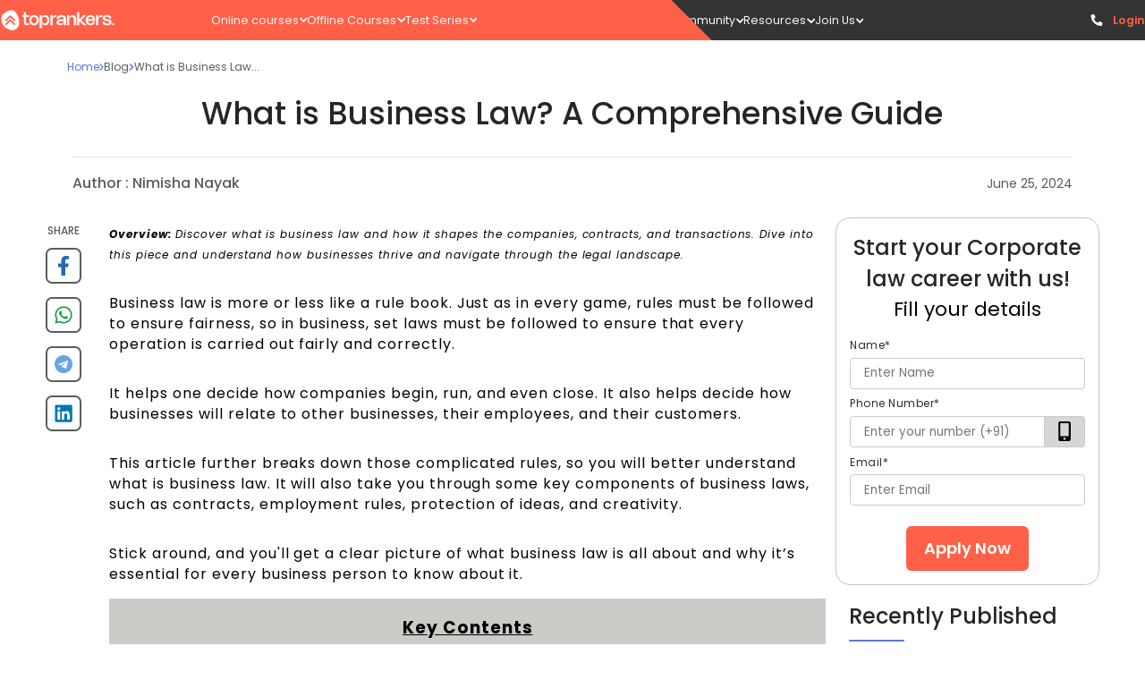

--- FILE ---
content_type: text/html; charset=utf-8
request_url: https://www.toprankers.com/what-is-business-law
body_size: 43432
content:
<!DOCTYPE html><html lang="en"><head><link rel="preconnect" href="https://fonts.googleapis.com"/><link rel="stylesheet" data-href="https://fonts.googleapis.com/css2?family=Poppins:ital,wght@0,100;0,200;0,300;0,400;0,500;0,600;0,700;0,800;0,900;1,100;1,200;1,300;1,400;1,500;1,600;1,700;1,800;1,900&amp;display=swap"/><script src="https://ajax.googleapis.com/ajax/libs/jquery/3.6.0/jquery.min.js"></script><link rel="preconnect" href="https://fonts.gstatic.com" crossorigin /><meta charSet="utf-8"/><meta name="viewport" content="width=device-width  initial-scale=1.0, maximum-scale=1.0, user-scalable=0"/><link rel="icon" type="image/png" href="https://s3.ap-south-1.amazonaws.com/cdn.toprankers.net.in/img/TRIconWeb.png"/><link rel="canonical" href="https://www.toprankers.com/what-is-business-law"/><script type="application/ld+json">{ 
            "@context": "https://schema.org",
            "@type": "Article",
            "headline":"What is Business Law? A Comprehensive Guide",
            "image": ["https://cdn.toprankers.net.in/images/lels-48--027c162d3094a.png"],
            "datePublished":"2023-08-09T15:47:21+05:30",
            "dateModified":"2024-06-25T12:15:43+05:30",
            "author":[{
              "@type": "Person",
              "name":"Nimisha Nayak",
              "url":"https://www.toprankers.com/what-is-business-law",
              
              
              
            }]
          }
        </script><title>What is Business Law? Exploring its Basics and Significance</title><meta name="robots" content="FOLLOW, INDEX"/><meta name="description" content=" Curious about What is business law? This article dives into the fundamentals of business law, explaining its purpose, key principles, and how it impacts various aspects of a business."/><meta property="og:type" content="website"/><meta name="og:title" property="og:title" content="What is Business Law? Exploring its Basics and Significance"/><meta name="keywords" content="What is Business Law?"/><meta name="og:description" property="og:description" content=" Curious about What is business law? This article dives into the fundamentals of business law, explaining its purpose, key principles, and how it impacts various aspects of a business."/><meta property="og:site_name" content="Proper Noun"/><meta name="twitter:card" content="summary"/><meta name="twitter:image" content="https://cdn.toprankers.net.in/images/lels-48--027c162d3094a.png"/><script type="application/ld+json">{
        "@context": "https://schema.org",
        "@type": "WebSite",
         "url":"https://www.toprankers.com/what-is-business-law",
        "potentialAction": {
          "@type": "SearchAction",
          "target": "https://www.toprankers.com/search?q={search_term_string}",
          "query-input": "required name=search_term_string"
        } 
    }</script><script type="application/ld+json">{
    "@context": "https://schema.org/",
    "@type": "FAQPage",
    "mainEntity":[ {
        "@type": "Question",
        "name": "Is a verbal agreement legally binding?",
        "acceptedAnswer": {
          "@type": "Answer",
          "text":"&lt;span&gt;Yes, verbal agreements can be legally binding, but they&#39;re often harder to enforce compared to written contracts.&lt;/span&gt;"
        }
    },{
        "@type": "Question",
        "name": "What's the difference between a trademark and a patent?",
        "acceptedAnswer": {
          "@type": "Answer",
          "text":"&lt;span&gt;A trademark protects brand symbols and names, while a patent safeguards inventions and innovative processes.&lt;/span&gt;"
        }
    },{
        "@type": "Question",
        "name": "Can I start a business without registering it?",
        "acceptedAnswer": {
          "@type": "Answer",
          "text":"&lt;span&gt;Depending on your country and the nature of the business, registration might be mandatory. However, unregistered businesses may miss out on legal protections and benefits.&lt;/span&gt;"
        }
    },{
        "@type": "Question",
        "name": "What is a breach of contract?",
        "acceptedAnswer": {
          "@type": "Answer",
          "text":"&lt;span&gt;A breach occurs when one party doesn&#39;t fulfill their end of an agreement, violating the contract&#39;s terms.&lt;/span&gt;"
        }
    },{
        "@type": "Question",
        "name": "How can I protect my business idea?",
        "acceptedAnswer": {
          "@type": "Answer",
          "text":"&lt;span&gt;While ideas themselves can&#39;t be protected, you can safeguard their implementation through patents, copyrights, trademarks, and trade secrets.&lt;/span&gt;"
        }
    },{
        "@type": "Question",
        "name": "What is Business Law?",
        "acceptedAnswer": {
          "@type": "Answer",
          "text":"&lt;span&gt;Business law governs the regulations and practices related to commerce, covering areas from contracts to intellectual property.&lt;/span&gt;"
        }
    },{
        "@type": "Question",
        "name": "Are all businesses required to have insurance?",
        "acceptedAnswer": {
          "@type": "Answer",
          "text":"&lt;span&gt;It varies by region and business type. Some businesses might be legally required to have certain insurances, while others might not.&lt;/span&gt;"
        }
    },{
        "@type": "Question",
        "name": "How is business law different from corporate law?",
        "acceptedAnswer": {
          "@type": "Answer",
          "text":"&lt;span&gt;While both pertain to businesses, business law focuses on commercial transactions, whereas corporate law delves into the formation, operations, and regulation of corporations.&lt;/span&gt;"
        }
    },{
        "@type": "Question",
        "name": "What happens if my business goes bankrupt?",
        "acceptedAnswer": {
          "@type": "Answer",
          "text":"&lt;span&gt;Business law provides guidelines on how to handle insolvency, either through restructuring or liquidating assets to pay off debts.&lt;/span&gt;"
        }
    },{
        "@type": "Question",
        "name": "Why is business law important for startups?",
        "acceptedAnswer": {
          "@type": "Answer",
          "text":"&lt;span&gt;It helps startups navigate the commercial landscape safely, ensuring they operate legally, protect their assets, and understand their rights and obligations.&lt;/span&gt;"
        }
    }]
  }</script><meta name="next-head-count" content="17"/><link rel="preload" href="/_next/static/css/300c52408d29deb6b445.css" as="style"/><link rel="stylesheet" href="/_next/static/css/300c52408d29deb6b445.css" data-n-g=""/><link rel="preload" href="/_next/static/css/bc92c5e7b6cb07136414.css" as="style"/><link rel="stylesheet" href="/_next/static/css/bc92c5e7b6cb07136414.css" data-n-p=""/><link rel="preload" href="/_next/static/css/eeb6fd9249dc3a9d0cf5.css" as="style"/><link rel="stylesheet" href="/_next/static/css/eeb6fd9249dc3a9d0cf5.css" data-n-p=""/><link rel="preload" href="/_next/static/css/a81379e10a7e6e8cee54.css" as="style"/><link rel="stylesheet" href="/_next/static/css/a81379e10a7e6e8cee54.css" data-n-p=""/><link rel="preload" href="/_next/static/css/066628db4f73a9f8246c.css" as="style"/><link rel="stylesheet" href="/_next/static/css/066628db4f73a9f8246c.css" data-n-p=""/><link rel="preload" href="/_next/static/css/3791e7c051d79963f38c.css" as="style"/><link rel="stylesheet" href="/_next/static/css/3791e7c051d79963f38c.css" data-n-p=""/><link rel="preload" href="/_next/static/css/d9a7498c74f6d8d09ec5.css" as="style"/><link rel="stylesheet" href="/_next/static/css/d9a7498c74f6d8d09ec5.css" data-n-p=""/><link rel="preload" href="/_next/static/css/366a5eb7878ab2ae5d21.css" as="style"/><link rel="stylesheet" href="/_next/static/css/366a5eb7878ab2ae5d21.css" data-n-p=""/><link rel="preload" href="/_next/static/css/788b6ec2162f66e91ae1.css" as="style"/><link rel="stylesheet" href="/_next/static/css/788b6ec2162f66e91ae1.css"/><link rel="preload" href="/_next/static/css/8626c95d62854c271835.css" as="style"/><link rel="stylesheet" href="/_next/static/css/8626c95d62854c271835.css"/><link rel="preload" href="/_next/static/css/f4cec308fdc2c237d01d.css" as="style"/><link rel="stylesheet" href="/_next/static/css/f4cec308fdc2c237d01d.css"/><link rel="preload" href="/_next/static/css/545cbcd0951ac4589794.css" as="style"/><link rel="stylesheet" href="/_next/static/css/545cbcd0951ac4589794.css"/><link rel="preload" href="/_next/static/css/ef21451d8346d615bd51.css" as="style"/><link rel="stylesheet" href="/_next/static/css/ef21451d8346d615bd51.css"/><noscript data-n-css=""></noscript><script defer="" nomodule="" src="/_next/static/chunks/polyfills-a40ef1678bae11e696dba45124eadd70.js"></script><script defer="" src="/_next/static/chunks/e78312c5.f7c2a9df412b854b116b.js"></script><script defer="" src="/_next/static/chunks/507.ab091403eaeb09a9c930.js"></script><script defer="" src="/_next/static/chunks/1850.5d45124b4181cc18a83f.js"></script><script defer="" src="/_next/static/chunks/8571.b4e4e9149a4e0e3ab64c.js"></script><script defer="" src="/_next/static/chunks/106.e116967534fc6fd0e7ef.js"></script><script defer="" src="/_next/static/chunks/2015-6fbc881a4e547b3d173d.js"></script><script defer="" src="/_next/static/chunks/9139-dad23e215bcd72651c34.js"></script><script defer="" src="/_next/static/chunks/2363.8e3494ea959d0250ca0d.js"></script><script defer="" src="/_next/static/chunks/8567.bc32a3109d70dfa157cb.js"></script><script defer="" src="/_next/static/chunks/3280.ff4f635b8cc975873612.js"></script><script defer="" src="/_next/static/chunks/6611-a714274ef970563fdf86.js"></script><script defer="" src="/_next/static/chunks/7794.7e164f4d5d7899e6e56a.js"></script><script defer="" src="/_next/static/chunks/8657.3b0978ea7693daea073f.js"></script><script src="/_next/static/chunks/webpack-f8603f35bd6ad5fcab3e.js" defer=""></script><script src="/_next/static/chunks/framework-e12e56e0b8a76d261551.js" defer=""></script><script src="/_next/static/chunks/main-df48966e86f6d609b83a.js" defer=""></script><script src="/_next/static/chunks/pages/_app-2f366bb678b7778466a4.js" defer=""></script><script src="/_next/static/chunks/4b358913-ba2fc8cd20f8f9396181.js" defer=""></script><script src="/_next/static/chunks/commons-f82bc423992d6038c5da.js" defer=""></script><script src="/_next/static/chunks/7650-c28aeeb8f4493744da74.js" defer=""></script><script src="/_next/static/chunks/3157-dd6bbdce99cba080e6c8.js" defer=""></script><script src="/_next/static/chunks/1749-14a9cf10776404147a89.js" defer=""></script><script src="/_next/static/chunks/4720-6e3a86999405d1f20e25.js" defer=""></script><script src="/_next/static/chunks/1669-338c4f45cd9809f606c1.js" defer=""></script><script src="/_next/static/chunks/6617-0ee197e0bbf247d8d9f8.js" defer=""></script><script src="/_next/static/chunks/609-f6658a437a500902256f.js" defer=""></script><script src="/_next/static/chunks/868-2c678396f4a16a91b358.js" defer=""></script><script src="/_next/static/chunks/3356-1e1b8003658c917b67d5.js" defer=""></script><script src="/_next/static/chunks/8286-bb7b2068a570eeccce02.js" defer=""></script><script src="/_next/static/chunks/6066-29cb6c2e030faac06c12.js" defer=""></script><script src="/_next/static/chunks/3170-ac67ffd6c99ae608be19.js" defer=""></script><script src="/_next/static/chunks/1193-448a0cc615d29e309217.js" defer=""></script><script src="/_next/static/chunks/9654-14031319701a8ad4d99e.js" defer=""></script><script src="/_next/static/chunks/5134-8db01744fa7578044d86.js" defer=""></script><script src="/_next/static/chunks/7603-90e49c469a97c5009ce4.js" defer=""></script><script src="/_next/static/chunks/8628-80d250bc7b33dd6b815c.js" defer=""></script><script src="/_next/static/chunks/591-00eb81186adf27d6746e.js" defer=""></script><script src="/_next/static/chunks/3096-09519341a664af5baaf5.js" defer=""></script><script src="/_next/static/chunks/9103-d5265f82b3f9c0ec6b32.js" defer=""></script><script src="/_next/static/chunks/pages/%5Bslug%5D-7fe16a1193c0cbd2dc90.js" defer=""></script><script src="/_next/static/AoEIynAnGw8uUxuj7TF2t/_buildManifest.js" defer=""></script><script src="/_next/static/AoEIynAnGw8uUxuj7TF2t/_ssgManifest.js" defer=""></script><style id="jss-server-side">.MuiGrid-container {
  width: 100%;
  display: flex;
  flex-wrap: wrap;
  box-sizing: border-box;
}
.MuiGrid-item {
  margin: 0;
  box-sizing: border-box;
}
.MuiGrid-zeroMinWidth {
  min-width: 0;
}
.MuiGrid-direction-xs-column {
  flex-direction: column;
}
.MuiGrid-direction-xs-column-reverse {
  flex-direction: column-reverse;
}
.MuiGrid-direction-xs-row-reverse {
  flex-direction: row-reverse;
}
.MuiGrid-wrap-xs-nowrap {
  flex-wrap: nowrap;
}
.MuiGrid-wrap-xs-wrap-reverse {
  flex-wrap: wrap-reverse;
}
.MuiGrid-align-items-xs-center {
  align-items: center;
}
.MuiGrid-align-items-xs-flex-start {
  align-items: flex-start;
}
.MuiGrid-align-items-xs-flex-end {
  align-items: flex-end;
}
.MuiGrid-align-items-xs-baseline {
  align-items: baseline;
}
.MuiGrid-align-content-xs-center {
  align-content: center;
}
.MuiGrid-align-content-xs-flex-start {
  align-content: flex-start;
}
.MuiGrid-align-content-xs-flex-end {
  align-content: flex-end;
}
.MuiGrid-align-content-xs-space-between {
  align-content: space-between;
}
.MuiGrid-align-content-xs-space-around {
  align-content: space-around;
}
.MuiGrid-justify-content-xs-center {
  justify-content: center;
}
.MuiGrid-justify-content-xs-flex-end {
  justify-content: flex-end;
}
.MuiGrid-justify-content-xs-space-between {
  justify-content: space-between;
}
.MuiGrid-justify-content-xs-space-around {
  justify-content: space-around;
}
.MuiGrid-justify-content-xs-space-evenly {
  justify-content: space-evenly;
}
.MuiGrid-spacing-xs-1 {
  width: calc(100% + 8px);
  margin: -4px;
}
.MuiGrid-spacing-xs-1 > .MuiGrid-item {
  padding: 4px;
}
.MuiGrid-spacing-xs-2 {
  width: calc(100% + 16px);
  margin: -8px;
}
.MuiGrid-spacing-xs-2 > .MuiGrid-item {
  padding: 8px;
}
.MuiGrid-spacing-xs-3 {
  width: calc(100% + 24px);
  margin: -12px;
}
.MuiGrid-spacing-xs-3 > .MuiGrid-item {
  padding: 12px;
}
.MuiGrid-spacing-xs-4 {
  width: calc(100% + 32px);
  margin: -16px;
}
.MuiGrid-spacing-xs-4 > .MuiGrid-item {
  padding: 16px;
}
.MuiGrid-spacing-xs-5 {
  width: calc(100% + 40px);
  margin: -20px;
}
.MuiGrid-spacing-xs-5 > .MuiGrid-item {
  padding: 20px;
}
.MuiGrid-spacing-xs-6 {
  width: calc(100% + 48px);
  margin: -24px;
}
.MuiGrid-spacing-xs-6 > .MuiGrid-item {
  padding: 24px;
}
.MuiGrid-spacing-xs-7 {
  width: calc(100% + 56px);
  margin: -28px;
}
.MuiGrid-spacing-xs-7 > .MuiGrid-item {
  padding: 28px;
}
.MuiGrid-spacing-xs-8 {
  width: calc(100% + 64px);
  margin: -32px;
}
.MuiGrid-spacing-xs-8 > .MuiGrid-item {
  padding: 32px;
}
.MuiGrid-spacing-xs-9 {
  width: calc(100% + 72px);
  margin: -36px;
}
.MuiGrid-spacing-xs-9 > .MuiGrid-item {
  padding: 36px;
}
.MuiGrid-spacing-xs-10 {
  width: calc(100% + 80px);
  margin: -40px;
}
.MuiGrid-spacing-xs-10 > .MuiGrid-item {
  padding: 40px;
}
.MuiGrid-grid-xs-auto {
  flex-grow: 0;
  max-width: none;
  flex-basis: auto;
}
.MuiGrid-grid-xs-true {
  flex-grow: 1;
  max-width: 100%;
  flex-basis: 0;
}
.MuiGrid-grid-xs-1 {
  flex-grow: 0;
  max-width: 8.333333%;
  flex-basis: 8.333333%;
}
.MuiGrid-grid-xs-2 {
  flex-grow: 0;
  max-width: 16.666667%;
  flex-basis: 16.666667%;
}
.MuiGrid-grid-xs-3 {
  flex-grow: 0;
  max-width: 25%;
  flex-basis: 25%;
}
.MuiGrid-grid-xs-4 {
  flex-grow: 0;
  max-width: 33.333333%;
  flex-basis: 33.333333%;
}
.MuiGrid-grid-xs-5 {
  flex-grow: 0;
  max-width: 41.666667%;
  flex-basis: 41.666667%;
}
.MuiGrid-grid-xs-6 {
  flex-grow: 0;
  max-width: 50%;
  flex-basis: 50%;
}
.MuiGrid-grid-xs-7 {
  flex-grow: 0;
  max-width: 58.333333%;
  flex-basis: 58.333333%;
}
.MuiGrid-grid-xs-8 {
  flex-grow: 0;
  max-width: 66.666667%;
  flex-basis: 66.666667%;
}
.MuiGrid-grid-xs-9 {
  flex-grow: 0;
  max-width: 75%;
  flex-basis: 75%;
}
.MuiGrid-grid-xs-10 {
  flex-grow: 0;
  max-width: 83.333333%;
  flex-basis: 83.333333%;
}
.MuiGrid-grid-xs-11 {
  flex-grow: 0;
  max-width: 91.666667%;
  flex-basis: 91.666667%;
}
.MuiGrid-grid-xs-12 {
  flex-grow: 0;
  max-width: 100%;
  flex-basis: 100%;
}
@media (min-width:600px) {
  .MuiGrid-grid-sm-auto {
    flex-grow: 0;
    max-width: none;
    flex-basis: auto;
  }
  .MuiGrid-grid-sm-true {
    flex-grow: 1;
    max-width: 100%;
    flex-basis: 0;
  }
  .MuiGrid-grid-sm-1 {
    flex-grow: 0;
    max-width: 8.333333%;
    flex-basis: 8.333333%;
  }
  .MuiGrid-grid-sm-2 {
    flex-grow: 0;
    max-width: 16.666667%;
    flex-basis: 16.666667%;
  }
  .MuiGrid-grid-sm-3 {
    flex-grow: 0;
    max-width: 25%;
    flex-basis: 25%;
  }
  .MuiGrid-grid-sm-4 {
    flex-grow: 0;
    max-width: 33.333333%;
    flex-basis: 33.333333%;
  }
  .MuiGrid-grid-sm-5 {
    flex-grow: 0;
    max-width: 41.666667%;
    flex-basis: 41.666667%;
  }
  .MuiGrid-grid-sm-6 {
    flex-grow: 0;
    max-width: 50%;
    flex-basis: 50%;
  }
  .MuiGrid-grid-sm-7 {
    flex-grow: 0;
    max-width: 58.333333%;
    flex-basis: 58.333333%;
  }
  .MuiGrid-grid-sm-8 {
    flex-grow: 0;
    max-width: 66.666667%;
    flex-basis: 66.666667%;
  }
  .MuiGrid-grid-sm-9 {
    flex-grow: 0;
    max-width: 75%;
    flex-basis: 75%;
  }
  .MuiGrid-grid-sm-10 {
    flex-grow: 0;
    max-width: 83.333333%;
    flex-basis: 83.333333%;
  }
  .MuiGrid-grid-sm-11 {
    flex-grow: 0;
    max-width: 91.666667%;
    flex-basis: 91.666667%;
  }
  .MuiGrid-grid-sm-12 {
    flex-grow: 0;
    max-width: 100%;
    flex-basis: 100%;
  }
}
@media (min-width:960px) {
  .MuiGrid-grid-md-auto {
    flex-grow: 0;
    max-width: none;
    flex-basis: auto;
  }
  .MuiGrid-grid-md-true {
    flex-grow: 1;
    max-width: 100%;
    flex-basis: 0;
  }
  .MuiGrid-grid-md-1 {
    flex-grow: 0;
    max-width: 8.333333%;
    flex-basis: 8.333333%;
  }
  .MuiGrid-grid-md-2 {
    flex-grow: 0;
    max-width: 16.666667%;
    flex-basis: 16.666667%;
  }
  .MuiGrid-grid-md-3 {
    flex-grow: 0;
    max-width: 25%;
    flex-basis: 25%;
  }
  .MuiGrid-grid-md-4 {
    flex-grow: 0;
    max-width: 33.333333%;
    flex-basis: 33.333333%;
  }
  .MuiGrid-grid-md-5 {
    flex-grow: 0;
    max-width: 41.666667%;
    flex-basis: 41.666667%;
  }
  .MuiGrid-grid-md-6 {
    flex-grow: 0;
    max-width: 50%;
    flex-basis: 50%;
  }
  .MuiGrid-grid-md-7 {
    flex-grow: 0;
    max-width: 58.333333%;
    flex-basis: 58.333333%;
  }
  .MuiGrid-grid-md-8 {
    flex-grow: 0;
    max-width: 66.666667%;
    flex-basis: 66.666667%;
  }
  .MuiGrid-grid-md-9 {
    flex-grow: 0;
    max-width: 75%;
    flex-basis: 75%;
  }
  .MuiGrid-grid-md-10 {
    flex-grow: 0;
    max-width: 83.333333%;
    flex-basis: 83.333333%;
  }
  .MuiGrid-grid-md-11 {
    flex-grow: 0;
    max-width: 91.666667%;
    flex-basis: 91.666667%;
  }
  .MuiGrid-grid-md-12 {
    flex-grow: 0;
    max-width: 100%;
    flex-basis: 100%;
  }
}
@media (min-width:1280px) {
  .MuiGrid-grid-lg-auto {
    flex-grow: 0;
    max-width: none;
    flex-basis: auto;
  }
  .MuiGrid-grid-lg-true {
    flex-grow: 1;
    max-width: 100%;
    flex-basis: 0;
  }
  .MuiGrid-grid-lg-1 {
    flex-grow: 0;
    max-width: 8.333333%;
    flex-basis: 8.333333%;
  }
  .MuiGrid-grid-lg-2 {
    flex-grow: 0;
    max-width: 16.666667%;
    flex-basis: 16.666667%;
  }
  .MuiGrid-grid-lg-3 {
    flex-grow: 0;
    max-width: 25%;
    flex-basis: 25%;
  }
  .MuiGrid-grid-lg-4 {
    flex-grow: 0;
    max-width: 33.333333%;
    flex-basis: 33.333333%;
  }
  .MuiGrid-grid-lg-5 {
    flex-grow: 0;
    max-width: 41.666667%;
    flex-basis: 41.666667%;
  }
  .MuiGrid-grid-lg-6 {
    flex-grow: 0;
    max-width: 50%;
    flex-basis: 50%;
  }
  .MuiGrid-grid-lg-7 {
    flex-grow: 0;
    max-width: 58.333333%;
    flex-basis: 58.333333%;
  }
  .MuiGrid-grid-lg-8 {
    flex-grow: 0;
    max-width: 66.666667%;
    flex-basis: 66.666667%;
  }
  .MuiGrid-grid-lg-9 {
    flex-grow: 0;
    max-width: 75%;
    flex-basis: 75%;
  }
  .MuiGrid-grid-lg-10 {
    flex-grow: 0;
    max-width: 83.333333%;
    flex-basis: 83.333333%;
  }
  .MuiGrid-grid-lg-11 {
    flex-grow: 0;
    max-width: 91.666667%;
    flex-basis: 91.666667%;
  }
  .MuiGrid-grid-lg-12 {
    flex-grow: 0;
    max-width: 100%;
    flex-basis: 100%;
  }
}
@media (min-width:1920px) {
  .MuiGrid-grid-xl-auto {
    flex-grow: 0;
    max-width: none;
    flex-basis: auto;
  }
  .MuiGrid-grid-xl-true {
    flex-grow: 1;
    max-width: 100%;
    flex-basis: 0;
  }
  .MuiGrid-grid-xl-1 {
    flex-grow: 0;
    max-width: 8.333333%;
    flex-basis: 8.333333%;
  }
  .MuiGrid-grid-xl-2 {
    flex-grow: 0;
    max-width: 16.666667%;
    flex-basis: 16.666667%;
  }
  .MuiGrid-grid-xl-3 {
    flex-grow: 0;
    max-width: 25%;
    flex-basis: 25%;
  }
  .MuiGrid-grid-xl-4 {
    flex-grow: 0;
    max-width: 33.333333%;
    flex-basis: 33.333333%;
  }
  .MuiGrid-grid-xl-5 {
    flex-grow: 0;
    max-width: 41.666667%;
    flex-basis: 41.666667%;
  }
  .MuiGrid-grid-xl-6 {
    flex-grow: 0;
    max-width: 50%;
    flex-basis: 50%;
  }
  .MuiGrid-grid-xl-7 {
    flex-grow: 0;
    max-width: 58.333333%;
    flex-basis: 58.333333%;
  }
  .MuiGrid-grid-xl-8 {
    flex-grow: 0;
    max-width: 66.666667%;
    flex-basis: 66.666667%;
  }
  .MuiGrid-grid-xl-9 {
    flex-grow: 0;
    max-width: 75%;
    flex-basis: 75%;
  }
  .MuiGrid-grid-xl-10 {
    flex-grow: 0;
    max-width: 83.333333%;
    flex-basis: 83.333333%;
  }
  .MuiGrid-grid-xl-11 {
    flex-grow: 0;
    max-width: 91.666667%;
    flex-basis: 91.666667%;
  }
  .MuiGrid-grid-xl-12 {
    flex-grow: 0;
    max-width: 100%;
    flex-basis: 100%;
  }
}
  .MuiSvgIcon-root {
    fill: currentColor;
    width: 1em;
    height: 1em;
    display: inline-block;
    font-size: 1.5rem;
    transition: fill 200ms cubic-bezier(0.4, 0, 0.2, 1) 0ms;
    flex-shrink: 0;
    user-select: none;
  }
  .MuiSvgIcon-colorPrimary {
    color: #3f51b5;
  }
  .MuiSvgIcon-colorSecondary {
    color: #f50057;
  }
  .MuiSvgIcon-colorAction {
    color: rgba(0, 0, 0, 0.54);
  }
  .MuiSvgIcon-colorError {
    color: #f44336;
  }
  .MuiSvgIcon-colorDisabled {
    color: rgba(0, 0, 0, 0.26);
  }
  .MuiSvgIcon-fontSizeInherit {
    font-size: inherit;
  }
  .MuiSvgIcon-fontSizeSmall {
    font-size: 1.25rem;
  }
  .MuiSvgIcon-fontSizeLarge {
    font-size: 2.1875rem;
  }
  .MuiTooltip-popper {
    z-index: 1500;
    pointer-events: none;
  }
  .MuiTooltip-popperInteractive {
    pointer-events: auto;
  }
  .MuiTooltip-popperArrow[x-placement*="bottom"] .MuiTooltip-arrow {
    top: 0;
    left: 0;
    margin-top: -0.71em;
    margin-left: 4px;
    margin-right: 4px;
  }
  .MuiTooltip-popperArrow[x-placement*="top"] .MuiTooltip-arrow {
    left: 0;
    bottom: 0;
    margin-left: 4px;
    margin-right: 4px;
    margin-bottom: -0.71em;
  }
  .MuiTooltip-popperArrow[x-placement*="right"] .MuiTooltip-arrow {
    left: 0;
    width: 0.71em;
    height: 1em;
    margin-top: 4px;
    margin-left: -0.71em;
    margin-bottom: 4px;
  }
  .MuiTooltip-popperArrow[x-placement*="left"] .MuiTooltip-arrow {
    right: 0;
    width: 0.71em;
    height: 1em;
    margin-top: 4px;
    margin-right: -0.71em;
    margin-bottom: 4px;
  }
  .MuiTooltip-popperArrow[x-placement*="left"] .MuiTooltip-arrow::before {
    transform-origin: 0 0;
  }
  .MuiTooltip-popperArrow[x-placement*="right"] .MuiTooltip-arrow::before {
    transform-origin: 100% 100%;
  }
  .MuiTooltip-popperArrow[x-placement*="top"] .MuiTooltip-arrow::before {
    transform-origin: 100% 0;
  }
  .MuiTooltip-popperArrow[x-placement*="bottom"] .MuiTooltip-arrow::before {
    transform-origin: 0 100%;
  }
  .MuiTooltip-tooltip {
    color: #fff;
    padding: 4px 8px;
    font-size: 0.625rem;
    max-width: 300px;
    word-wrap: break-word;
    font-family: "Roboto", "Helvetica", "Arial", sans-serif;
    font-weight: 500;
    line-height: 1.4em;
    border-radius: 4px;
    background-color: rgba(97, 97, 97, 0.9);
  }
  .MuiTooltip-tooltipArrow {
    margin: 0;
    position: relative;
  }
  .MuiTooltip-arrow {
    color: rgba(97, 97, 97, 0.9);
    width: 1em;
    height: 0.71em;
    overflow: hidden;
    position: absolute;
    box-sizing: border-box;
  }
  .MuiTooltip-arrow::before {
    width: 100%;
    height: 100%;
    margin: auto;
    content: "";
    display: block;
    transform: rotate(45deg);
    background-color: currentColor;
  }
  .MuiTooltip-touch {
    padding: 8px 16px;
    font-size: 0.875rem;
    font-weight: 400;
    line-height: 1.14286em;
  }
  .MuiTooltip-tooltipPlacementLeft {
    margin: 0 24px ;
    transform-origin: right center;
  }
@media (min-width:600px) {
  .MuiTooltip-tooltipPlacementLeft {
    margin: 0 14px;
  }
}
  .MuiTooltip-tooltipPlacementRight {
    margin: 0 24px;
    transform-origin: left center;
  }
@media (min-width:600px) {
  .MuiTooltip-tooltipPlacementRight {
    margin: 0 14px;
  }
}
  .MuiTooltip-tooltipPlacementTop {
    margin: 24px 0;
    transform-origin: center bottom;
  }
@media (min-width:600px) {
  .MuiTooltip-tooltipPlacementTop {
    margin: 14px 0;
  }
}
  .MuiTooltip-tooltipPlacementBottom {
    margin: 24px 0;
    transform-origin: center top;
  }
@media (min-width:600px) {
  .MuiTooltip-tooltipPlacementBottom {
    margin: 14px 0;
  }
}
  .MuiButtonBase-root {
    color: inherit;
    border: 0;
    cursor: pointer;
    margin: 0;
    display: inline-flex;
    outline: 0;
    padding: 0;
    position: relative;
    align-items: center;
    user-select: none;
    border-radius: 0;
    vertical-align: middle;
    -moz-appearance: none;
    justify-content: center;
    text-decoration: none;
    background-color: transparent;
    -webkit-appearance: none;
    -webkit-tap-highlight-color: transparent;
  }
  .MuiButtonBase-root::-moz-focus-inner {
    border-style: none;
  }
  .MuiButtonBase-root.Mui-disabled {
    cursor: default;
    pointer-events: none;
  }
@media print {
  .MuiButtonBase-root {
    color-adjust: exact;
  }
}
  .MuiIconButton-root {
    flex: 0 0 auto;
    color: rgba(0, 0, 0, 0.54);
    padding: 12px;
    overflow: visible;
    font-size: 1.5rem;
    text-align: center;
    transition: background-color 150ms cubic-bezier(0.4, 0, 0.2, 1) 0ms;
    border-radius: 50%;
  }
  .MuiIconButton-root:hover {
    background-color: rgba(0, 0, 0, 0.04);
  }
  .MuiIconButton-root.Mui-disabled {
    color: rgba(0, 0, 0, 0.26);
    background-color: transparent;
  }
@media (hover: none) {
  .MuiIconButton-root:hover {
    background-color: transparent;
  }
}
  .MuiIconButton-edgeStart {
    margin-left: -12px;
  }
  .MuiIconButton-sizeSmall.MuiIconButton-edgeStart {
    margin-left: -3px;
  }
  .MuiIconButton-edgeEnd {
    margin-right: -12px;
  }
  .MuiIconButton-sizeSmall.MuiIconButton-edgeEnd {
    margin-right: -3px;
  }
  .MuiIconButton-colorInherit {
    color: inherit;
  }
  .MuiIconButton-colorPrimary {
    color: #3f51b5;
  }
  .MuiIconButton-colorPrimary:hover {
    background-color: rgba(63, 81, 181, 0.04);
  }
@media (hover: none) {
  .MuiIconButton-colorPrimary:hover {
    background-color: transparent;
  }
}
  .MuiIconButton-colorSecondary {
    color: #f50057;
  }
  .MuiIconButton-colorSecondary:hover {
    background-color: rgba(245, 0, 87, 0.04);
  }
@media (hover: none) {
  .MuiIconButton-colorSecondary:hover {
    background-color: transparent;
  }
}
  .MuiIconButton-sizeSmall {
    padding: 3px;
    font-size: 1.125rem;
  }
  .MuiIconButton-label {
    width: 100%;
    display: flex;
    align-items: inherit;
    justify-content: inherit;
  }
  .MuiToolbar-root {
    display: flex;
    position: relative;
    align-items: center;
  }
  .MuiToolbar-gutters {
    padding-left: 16px;
    padding-right: 16px;
  }
@media (min-width:600px) {
  .MuiToolbar-gutters {
    padding-left: 24px;
    padding-right: 24px;
  }
}
  .MuiToolbar-regular {
    min-height: 56px;
  }
@media (min-width:0px) and (orientation: landscape) {
  .MuiToolbar-regular {
    min-height: 48px;
  }
}
@media (min-width:600px) {
  .MuiToolbar-regular {
    min-height: 64px;
  }
}
  .MuiToolbar-dense {
    min-height: 48px;
  }
  .jss1 {
    display: flex;
  }
  .jss2 {
    color: #262626;
    font-size: 16px;
    font-family: Lato;
    font-weight: bold;
  }
  .jss3 {
    color: green;
    padding-left: 8px;
    padding-bottom: 0;
  }
  .jss3selected {
    color: white;
    background-color: red;
  }
  .jss4 {
    width: 100%;
    height: 54px;
    z-index: 160;
    position: fixed;
    box-shadow: none;
    background-color: #F7F7F7;
  }
  .jss5 {
    color: #D8D8D8;
  }
  .jss6 {
    display: none;
  }
  .jss7 {
    width: 270px;
    z-index: 1200;
    flex-shrink: 0;
  }
  .jss8 {
    width: 270px;
    opacity: 3;
    border-radius: 10px;
  }
  .jss9 {
    display: flex;
    padding: 0px 8px;
    min-height: 56px;
    align-items: center;
    justify-content: flex-end;
  }
@media (min-width:0px) and (orientation: landscape) {
  .jss9 {
    min-height: 48px;
  }
}
@media (min-width:600px) {
  .jss9 {
    min-height: 64px;
  }
}
  .jss10 {
    display: flex;
    padding: 0px 12px;
    min-height: 56px;
    align-items: center;
    justify-content: space-between;
  }
@media (min-width:0px) and (orientation: landscape) {
  .jss10 {
    min-height: 48px;
  }
}
@media (min-width:600px) {
  .jss10 {
    min-height: 64px;
  }
}
  .jss11 {
    padding: 24px;
    flex-grow: 1;
    transition: margin 195ms cubic-bezier(0.4, 0, 0.6, 1) 0ms;
    margin-left: -270px;
  }
  .jss12 {
    transition: margin 225ms cubic-bezier(0.0, 0, 0.2, 1) 0ms;
    margin-left: 0;
  }
  .jss13 {
    gap: 3rem;
    display: flex;
    justify-content: center;
  }
  .jss14 {
    order: 1;
  }
  .jss15 {
    order: 0;
  }
  .jss16 {
    order: 0;
  }
  .jss17 {
    order: 1;
  }
  .jss18 .MuiStepConnector-root {
    background-color: #ccc;
  }</style><style data-href="https://fonts.googleapis.com/css2?family=Poppins:ital,wght@0,100;0,200;0,300;0,400;0,500;0,600;0,700;0,800;0,900;1,100;1,200;1,300;1,400;1,500;1,600;1,700;1,800;1,900&display=swap">@font-face{font-family:'Poppins';font-style:italic;font-weight:100;font-display:swap;src:url(https://fonts.gstatic.com/l/font?kit=pxiAyp8kv8JHgFVrJJLmE3tG&skey=14913f5d70e4915e&v=v24) format('woff')}@font-face{font-family:'Poppins';font-style:italic;font-weight:200;font-display:swap;src:url(https://fonts.gstatic.com/l/font?kit=pxiDyp8kv8JHgFVrJJLmv1plEw&skey=e6f64e60fb8d9268&v=v24) format('woff')}@font-face{font-family:'Poppins';font-style:italic;font-weight:300;font-display:swap;src:url(https://fonts.gstatic.com/l/font?kit=pxiDyp8kv8JHgFVrJJLm21llEw&skey=b60188e8ecc47dee&v=v24) format('woff')}@font-face{font-family:'Poppins';font-style:italic;font-weight:400;font-display:swap;src:url(https://fonts.gstatic.com/l/font?kit=pxiGyp8kv8JHgFVrJJLedA&skey=f21d6e783fa43c88&v=v24) format('woff')}@font-face{font-family:'Poppins';font-style:italic;font-weight:500;font-display:swap;src:url(https://fonts.gstatic.com/l/font?kit=pxiDyp8kv8JHgFVrJJLmg1hlEw&skey=b0aa19767d34da85&v=v24) format('woff')}@font-face{font-family:'Poppins';font-style:italic;font-weight:600;font-display:swap;src:url(https://fonts.gstatic.com/l/font?kit=pxiDyp8kv8JHgFVrJJLmr19lEw&skey=7fbc556774b13ef0&v=v24) format('woff')}@font-face{font-family:'Poppins';font-style:italic;font-weight:700;font-display:swap;src:url(https://fonts.gstatic.com/l/font?kit=pxiDyp8kv8JHgFVrJJLmy15lEw&skey=29c3bd833a54ba8c&v=v24) format('woff')}@font-face{font-family:'Poppins';font-style:italic;font-weight:800;font-display:swap;src:url(https://fonts.gstatic.com/l/font?kit=pxiDyp8kv8JHgFVrJJLm111lEw&skey=6ea139488603f28c&v=v24) format('woff')}@font-face{font-family:'Poppins';font-style:italic;font-weight:900;font-display:swap;src:url(https://fonts.gstatic.com/l/font?kit=pxiDyp8kv8JHgFVrJJLm81xlEw&skey=846b48b4eada095a&v=v24) format('woff')}@font-face{font-family:'Poppins';font-style:normal;font-weight:100;font-display:swap;src:url(https://fonts.gstatic.com/l/font?kit=pxiGyp8kv8JHgFVrLPTedA&skey=57be0781cfb72ecd&v=v24) format('woff')}@font-face{font-family:'Poppins';font-style:normal;font-weight:200;font-display:swap;src:url(https://fonts.gstatic.com/l/font?kit=pxiByp8kv8JHgFVrLFj_V1g&skey=1bdc08fe61c3cc9e&v=v24) format('woff')}@font-face{font-family:'Poppins';font-style:normal;font-weight:300;font-display:swap;src:url(https://fonts.gstatic.com/l/font?kit=pxiByp8kv8JHgFVrLDz8V1g&skey=4aabc5055a39e031&v=v24) format('woff')}@font-face{font-family:'Poppins';font-style:normal;font-weight:400;font-display:swap;src:url(https://fonts.gstatic.com/l/font?kit=pxiEyp8kv8JHgFVrFJM&skey=87759fb096548f6d&v=v24) format('woff')}@font-face{font-family:'Poppins';font-style:normal;font-weight:500;font-display:swap;src:url(https://fonts.gstatic.com/l/font?kit=pxiByp8kv8JHgFVrLGT9V1g&skey=d4526a9b64c21b87&v=v24) format('woff')}@font-face{font-family:'Poppins';font-style:normal;font-weight:600;font-display:swap;src:url(https://fonts.gstatic.com/l/font?kit=pxiByp8kv8JHgFVrLEj6V1g&skey=ce7ef9d62ca89319&v=v24) format('woff')}@font-face{font-family:'Poppins';font-style:normal;font-weight:700;font-display:swap;src:url(https://fonts.gstatic.com/l/font?kit=pxiByp8kv8JHgFVrLCz7V1g&skey=cea76fe63715a67a&v=v24) format('woff')}@font-face{font-family:'Poppins';font-style:normal;font-weight:800;font-display:swap;src:url(https://fonts.gstatic.com/l/font?kit=pxiByp8kv8JHgFVrLDD4V1g&skey=f01e006f58df81ac&v=v24) format('woff')}@font-face{font-family:'Poppins';font-style:normal;font-weight:900;font-display:swap;src:url(https://fonts.gstatic.com/l/font?kit=pxiByp8kv8JHgFVrLBT5V1g&skey=6c361c40a830b323&v=v24) format('woff')}@font-face{font-family:'Poppins';font-style:italic;font-weight:100;font-display:swap;src:url(https://fonts.gstatic.com/s/poppins/v24/pxiAyp8kv8JHgFVrJJLmE0tDMPKhSkFEkm8.woff2) format('woff2');unicode-range:U+0900-097F,U+1CD0-1CF9,U+200C-200D,U+20A8,U+20B9,U+20F0,U+25CC,U+A830-A839,U+A8E0-A8FF,U+11B00-11B09}@font-face{font-family:'Poppins';font-style:italic;font-weight:100;font-display:swap;src:url(https://fonts.gstatic.com/s/poppins/v24/pxiAyp8kv8JHgFVrJJLmE0tMMPKhSkFEkm8.woff2) format('woff2');unicode-range:U+0100-02BA,U+02BD-02C5,U+02C7-02CC,U+02CE-02D7,U+02DD-02FF,U+0304,U+0308,U+0329,U+1D00-1DBF,U+1E00-1E9F,U+1EF2-1EFF,U+2020,U+20A0-20AB,U+20AD-20C0,U+2113,U+2C60-2C7F,U+A720-A7FF}@font-face{font-family:'Poppins';font-style:italic;font-weight:100;font-display:swap;src:url(https://fonts.gstatic.com/s/poppins/v24/pxiAyp8kv8JHgFVrJJLmE0tCMPKhSkFE.woff2) format('woff2');unicode-range:U+0000-00FF,U+0131,U+0152-0153,U+02BB-02BC,U+02C6,U+02DA,U+02DC,U+0304,U+0308,U+0329,U+2000-206F,U+20AC,U+2122,U+2191,U+2193,U+2212,U+2215,U+FEFF,U+FFFD}@font-face{font-family:'Poppins';font-style:italic;font-weight:200;font-display:swap;src:url(https://fonts.gstatic.com/s/poppins/v24/pxiDyp8kv8JHgFVrJJLmv1pVFteOYktMqlap.woff2) format('woff2');unicode-range:U+0900-097F,U+1CD0-1CF9,U+200C-200D,U+20A8,U+20B9,U+20F0,U+25CC,U+A830-A839,U+A8E0-A8FF,U+11B00-11B09}@font-face{font-family:'Poppins';font-style:italic;font-weight:200;font-display:swap;src:url(https://fonts.gstatic.com/s/poppins/v24/pxiDyp8kv8JHgFVrJJLmv1pVGdeOYktMqlap.woff2) format('woff2');unicode-range:U+0100-02BA,U+02BD-02C5,U+02C7-02CC,U+02CE-02D7,U+02DD-02FF,U+0304,U+0308,U+0329,U+1D00-1DBF,U+1E00-1E9F,U+1EF2-1EFF,U+2020,U+20A0-20AB,U+20AD-20C0,U+2113,U+2C60-2C7F,U+A720-A7FF}@font-face{font-family:'Poppins';font-style:italic;font-weight:200;font-display:swap;src:url(https://fonts.gstatic.com/s/poppins/v24/pxiDyp8kv8JHgFVrJJLmv1pVF9eOYktMqg.woff2) format('woff2');unicode-range:U+0000-00FF,U+0131,U+0152-0153,U+02BB-02BC,U+02C6,U+02DA,U+02DC,U+0304,U+0308,U+0329,U+2000-206F,U+20AC,U+2122,U+2191,U+2193,U+2212,U+2215,U+FEFF,U+FFFD}@font-face{font-family:'Poppins';font-style:italic;font-weight:300;font-display:swap;src:url(https://fonts.gstatic.com/s/poppins/v24/pxiDyp8kv8JHgFVrJJLm21lVFteOYktMqlap.woff2) format('woff2');unicode-range:U+0900-097F,U+1CD0-1CF9,U+200C-200D,U+20A8,U+20B9,U+20F0,U+25CC,U+A830-A839,U+A8E0-A8FF,U+11B00-11B09}@font-face{font-family:'Poppins';font-style:italic;font-weight:300;font-display:swap;src:url(https://fonts.gstatic.com/s/poppins/v24/pxiDyp8kv8JHgFVrJJLm21lVGdeOYktMqlap.woff2) format('woff2');unicode-range:U+0100-02BA,U+02BD-02C5,U+02C7-02CC,U+02CE-02D7,U+02DD-02FF,U+0304,U+0308,U+0329,U+1D00-1DBF,U+1E00-1E9F,U+1EF2-1EFF,U+2020,U+20A0-20AB,U+20AD-20C0,U+2113,U+2C60-2C7F,U+A720-A7FF}@font-face{font-family:'Poppins';font-style:italic;font-weight:300;font-display:swap;src:url(https://fonts.gstatic.com/s/poppins/v24/pxiDyp8kv8JHgFVrJJLm21lVF9eOYktMqg.woff2) format('woff2');unicode-range:U+0000-00FF,U+0131,U+0152-0153,U+02BB-02BC,U+02C6,U+02DA,U+02DC,U+0304,U+0308,U+0329,U+2000-206F,U+20AC,U+2122,U+2191,U+2193,U+2212,U+2215,U+FEFF,U+FFFD}@font-face{font-family:'Poppins';font-style:italic;font-weight:400;font-display:swap;src:url(https://fonts.gstatic.com/s/poppins/v24/pxiGyp8kv8JHgFVrJJLucXtAOvWDSHFF.woff2) format('woff2');unicode-range:U+0900-097F,U+1CD0-1CF9,U+200C-200D,U+20A8,U+20B9,U+20F0,U+25CC,U+A830-A839,U+A8E0-A8FF,U+11B00-11B09}@font-face{font-family:'Poppins';font-style:italic;font-weight:400;font-display:swap;src:url(https://fonts.gstatic.com/s/poppins/v24/pxiGyp8kv8JHgFVrJJLufntAOvWDSHFF.woff2) format('woff2');unicode-range:U+0100-02BA,U+02BD-02C5,U+02C7-02CC,U+02CE-02D7,U+02DD-02FF,U+0304,U+0308,U+0329,U+1D00-1DBF,U+1E00-1E9F,U+1EF2-1EFF,U+2020,U+20A0-20AB,U+20AD-20C0,U+2113,U+2C60-2C7F,U+A720-A7FF}@font-face{font-family:'Poppins';font-style:italic;font-weight:400;font-display:swap;src:url(https://fonts.gstatic.com/s/poppins/v24/pxiGyp8kv8JHgFVrJJLucHtAOvWDSA.woff2) format('woff2');unicode-range:U+0000-00FF,U+0131,U+0152-0153,U+02BB-02BC,U+02C6,U+02DA,U+02DC,U+0304,U+0308,U+0329,U+2000-206F,U+20AC,U+2122,U+2191,U+2193,U+2212,U+2215,U+FEFF,U+FFFD}@font-face{font-family:'Poppins';font-style:italic;font-weight:500;font-display:swap;src:url(https://fonts.gstatic.com/s/poppins/v24/pxiDyp8kv8JHgFVrJJLmg1hVFteOYktMqlap.woff2) format('woff2');unicode-range:U+0900-097F,U+1CD0-1CF9,U+200C-200D,U+20A8,U+20B9,U+20F0,U+25CC,U+A830-A839,U+A8E0-A8FF,U+11B00-11B09}@font-face{font-family:'Poppins';font-style:italic;font-weight:500;font-display:swap;src:url(https://fonts.gstatic.com/s/poppins/v24/pxiDyp8kv8JHgFVrJJLmg1hVGdeOYktMqlap.woff2) format('woff2');unicode-range:U+0100-02BA,U+02BD-02C5,U+02C7-02CC,U+02CE-02D7,U+02DD-02FF,U+0304,U+0308,U+0329,U+1D00-1DBF,U+1E00-1E9F,U+1EF2-1EFF,U+2020,U+20A0-20AB,U+20AD-20C0,U+2113,U+2C60-2C7F,U+A720-A7FF}@font-face{font-family:'Poppins';font-style:italic;font-weight:500;font-display:swap;src:url(https://fonts.gstatic.com/s/poppins/v24/pxiDyp8kv8JHgFVrJJLmg1hVF9eOYktMqg.woff2) format('woff2');unicode-range:U+0000-00FF,U+0131,U+0152-0153,U+02BB-02BC,U+02C6,U+02DA,U+02DC,U+0304,U+0308,U+0329,U+2000-206F,U+20AC,U+2122,U+2191,U+2193,U+2212,U+2215,U+FEFF,U+FFFD}@font-face{font-family:'Poppins';font-style:italic;font-weight:600;font-display:swap;src:url(https://fonts.gstatic.com/s/poppins/v24/pxiDyp8kv8JHgFVrJJLmr19VFteOYktMqlap.woff2) format('woff2');unicode-range:U+0900-097F,U+1CD0-1CF9,U+200C-200D,U+20A8,U+20B9,U+20F0,U+25CC,U+A830-A839,U+A8E0-A8FF,U+11B00-11B09}@font-face{font-family:'Poppins';font-style:italic;font-weight:600;font-display:swap;src:url(https://fonts.gstatic.com/s/poppins/v24/pxiDyp8kv8JHgFVrJJLmr19VGdeOYktMqlap.woff2) format('woff2');unicode-range:U+0100-02BA,U+02BD-02C5,U+02C7-02CC,U+02CE-02D7,U+02DD-02FF,U+0304,U+0308,U+0329,U+1D00-1DBF,U+1E00-1E9F,U+1EF2-1EFF,U+2020,U+20A0-20AB,U+20AD-20C0,U+2113,U+2C60-2C7F,U+A720-A7FF}@font-face{font-family:'Poppins';font-style:italic;font-weight:600;font-display:swap;src:url(https://fonts.gstatic.com/s/poppins/v24/pxiDyp8kv8JHgFVrJJLmr19VF9eOYktMqg.woff2) format('woff2');unicode-range:U+0000-00FF,U+0131,U+0152-0153,U+02BB-02BC,U+02C6,U+02DA,U+02DC,U+0304,U+0308,U+0329,U+2000-206F,U+20AC,U+2122,U+2191,U+2193,U+2212,U+2215,U+FEFF,U+FFFD}@font-face{font-family:'Poppins';font-style:italic;font-weight:700;font-display:swap;src:url(https://fonts.gstatic.com/s/poppins/v24/pxiDyp8kv8JHgFVrJJLmy15VFteOYktMqlap.woff2) format('woff2');unicode-range:U+0900-097F,U+1CD0-1CF9,U+200C-200D,U+20A8,U+20B9,U+20F0,U+25CC,U+A830-A839,U+A8E0-A8FF,U+11B00-11B09}@font-face{font-family:'Poppins';font-style:italic;font-weight:700;font-display:swap;src:url(https://fonts.gstatic.com/s/poppins/v24/pxiDyp8kv8JHgFVrJJLmy15VGdeOYktMqlap.woff2) format('woff2');unicode-range:U+0100-02BA,U+02BD-02C5,U+02C7-02CC,U+02CE-02D7,U+02DD-02FF,U+0304,U+0308,U+0329,U+1D00-1DBF,U+1E00-1E9F,U+1EF2-1EFF,U+2020,U+20A0-20AB,U+20AD-20C0,U+2113,U+2C60-2C7F,U+A720-A7FF}@font-face{font-family:'Poppins';font-style:italic;font-weight:700;font-display:swap;src:url(https://fonts.gstatic.com/s/poppins/v24/pxiDyp8kv8JHgFVrJJLmy15VF9eOYktMqg.woff2) format('woff2');unicode-range:U+0000-00FF,U+0131,U+0152-0153,U+02BB-02BC,U+02C6,U+02DA,U+02DC,U+0304,U+0308,U+0329,U+2000-206F,U+20AC,U+2122,U+2191,U+2193,U+2212,U+2215,U+FEFF,U+FFFD}@font-face{font-family:'Poppins';font-style:italic;font-weight:800;font-display:swap;src:url(https://fonts.gstatic.com/s/poppins/v24/pxiDyp8kv8JHgFVrJJLm111VFteOYktMqlap.woff2) format('woff2');unicode-range:U+0900-097F,U+1CD0-1CF9,U+200C-200D,U+20A8,U+20B9,U+20F0,U+25CC,U+A830-A839,U+A8E0-A8FF,U+11B00-11B09}@font-face{font-family:'Poppins';font-style:italic;font-weight:800;font-display:swap;src:url(https://fonts.gstatic.com/s/poppins/v24/pxiDyp8kv8JHgFVrJJLm111VGdeOYktMqlap.woff2) format('woff2');unicode-range:U+0100-02BA,U+02BD-02C5,U+02C7-02CC,U+02CE-02D7,U+02DD-02FF,U+0304,U+0308,U+0329,U+1D00-1DBF,U+1E00-1E9F,U+1EF2-1EFF,U+2020,U+20A0-20AB,U+20AD-20C0,U+2113,U+2C60-2C7F,U+A720-A7FF}@font-face{font-family:'Poppins';font-style:italic;font-weight:800;font-display:swap;src:url(https://fonts.gstatic.com/s/poppins/v24/pxiDyp8kv8JHgFVrJJLm111VF9eOYktMqg.woff2) format('woff2');unicode-range:U+0000-00FF,U+0131,U+0152-0153,U+02BB-02BC,U+02C6,U+02DA,U+02DC,U+0304,U+0308,U+0329,U+2000-206F,U+20AC,U+2122,U+2191,U+2193,U+2212,U+2215,U+FEFF,U+FFFD}@font-face{font-family:'Poppins';font-style:italic;font-weight:900;font-display:swap;src:url(https://fonts.gstatic.com/s/poppins/v24/pxiDyp8kv8JHgFVrJJLm81xVFteOYktMqlap.woff2) format('woff2');unicode-range:U+0900-097F,U+1CD0-1CF9,U+200C-200D,U+20A8,U+20B9,U+20F0,U+25CC,U+A830-A839,U+A8E0-A8FF,U+11B00-11B09}@font-face{font-family:'Poppins';font-style:italic;font-weight:900;font-display:swap;src:url(https://fonts.gstatic.com/s/poppins/v24/pxiDyp8kv8JHgFVrJJLm81xVGdeOYktMqlap.woff2) format('woff2');unicode-range:U+0100-02BA,U+02BD-02C5,U+02C7-02CC,U+02CE-02D7,U+02DD-02FF,U+0304,U+0308,U+0329,U+1D00-1DBF,U+1E00-1E9F,U+1EF2-1EFF,U+2020,U+20A0-20AB,U+20AD-20C0,U+2113,U+2C60-2C7F,U+A720-A7FF}@font-face{font-family:'Poppins';font-style:italic;font-weight:900;font-display:swap;src:url(https://fonts.gstatic.com/s/poppins/v24/pxiDyp8kv8JHgFVrJJLm81xVF9eOYktMqg.woff2) format('woff2');unicode-range:U+0000-00FF,U+0131,U+0152-0153,U+02BB-02BC,U+02C6,U+02DA,U+02DC,U+0304,U+0308,U+0329,U+2000-206F,U+20AC,U+2122,U+2191,U+2193,U+2212,U+2215,U+FEFF,U+FFFD}@font-face{font-family:'Poppins';font-style:normal;font-weight:100;font-display:swap;src:url(https://fonts.gstatic.com/s/poppins/v24/pxiGyp8kv8JHgFVrLPTucXtAOvWDSHFF.woff2) format('woff2');unicode-range:U+0900-097F,U+1CD0-1CF9,U+200C-200D,U+20A8,U+20B9,U+20F0,U+25CC,U+A830-A839,U+A8E0-A8FF,U+11B00-11B09}@font-face{font-family:'Poppins';font-style:normal;font-weight:100;font-display:swap;src:url(https://fonts.gstatic.com/s/poppins/v24/pxiGyp8kv8JHgFVrLPTufntAOvWDSHFF.woff2) format('woff2');unicode-range:U+0100-02BA,U+02BD-02C5,U+02C7-02CC,U+02CE-02D7,U+02DD-02FF,U+0304,U+0308,U+0329,U+1D00-1DBF,U+1E00-1E9F,U+1EF2-1EFF,U+2020,U+20A0-20AB,U+20AD-20C0,U+2113,U+2C60-2C7F,U+A720-A7FF}@font-face{font-family:'Poppins';font-style:normal;font-weight:100;font-display:swap;src:url(https://fonts.gstatic.com/s/poppins/v24/pxiGyp8kv8JHgFVrLPTucHtAOvWDSA.woff2) format('woff2');unicode-range:U+0000-00FF,U+0131,U+0152-0153,U+02BB-02BC,U+02C6,U+02DA,U+02DC,U+0304,U+0308,U+0329,U+2000-206F,U+20AC,U+2122,U+2191,U+2193,U+2212,U+2215,U+FEFF,U+FFFD}@font-face{font-family:'Poppins';font-style:normal;font-weight:200;font-display:swap;src:url(https://fonts.gstatic.com/s/poppins/v24/pxiByp8kv8JHgFVrLFj_Z11lFd2JQEl8qw.woff2) format('woff2');unicode-range:U+0900-097F,U+1CD0-1CF9,U+200C-200D,U+20A8,U+20B9,U+20F0,U+25CC,U+A830-A839,U+A8E0-A8FF,U+11B00-11B09}@font-face{font-family:'Poppins';font-style:normal;font-weight:200;font-display:swap;src:url(https://fonts.gstatic.com/s/poppins/v24/pxiByp8kv8JHgFVrLFj_Z1JlFd2JQEl8qw.woff2) format('woff2');unicode-range:U+0100-02BA,U+02BD-02C5,U+02C7-02CC,U+02CE-02D7,U+02DD-02FF,U+0304,U+0308,U+0329,U+1D00-1DBF,U+1E00-1E9F,U+1EF2-1EFF,U+2020,U+20A0-20AB,U+20AD-20C0,U+2113,U+2C60-2C7F,U+A720-A7FF}@font-face{font-family:'Poppins';font-style:normal;font-weight:200;font-display:swap;src:url(https://fonts.gstatic.com/s/poppins/v24/pxiByp8kv8JHgFVrLFj_Z1xlFd2JQEk.woff2) format('woff2');unicode-range:U+0000-00FF,U+0131,U+0152-0153,U+02BB-02BC,U+02C6,U+02DA,U+02DC,U+0304,U+0308,U+0329,U+2000-206F,U+20AC,U+2122,U+2191,U+2193,U+2212,U+2215,U+FEFF,U+FFFD}@font-face{font-family:'Poppins';font-style:normal;font-weight:300;font-display:swap;src:url(https://fonts.gstatic.com/s/poppins/v24/pxiByp8kv8JHgFVrLDz8Z11lFd2JQEl8qw.woff2) format('woff2');unicode-range:U+0900-097F,U+1CD0-1CF9,U+200C-200D,U+20A8,U+20B9,U+20F0,U+25CC,U+A830-A839,U+A8E0-A8FF,U+11B00-11B09}@font-face{font-family:'Poppins';font-style:normal;font-weight:300;font-display:swap;src:url(https://fonts.gstatic.com/s/poppins/v24/pxiByp8kv8JHgFVrLDz8Z1JlFd2JQEl8qw.woff2) format('woff2');unicode-range:U+0100-02BA,U+02BD-02C5,U+02C7-02CC,U+02CE-02D7,U+02DD-02FF,U+0304,U+0308,U+0329,U+1D00-1DBF,U+1E00-1E9F,U+1EF2-1EFF,U+2020,U+20A0-20AB,U+20AD-20C0,U+2113,U+2C60-2C7F,U+A720-A7FF}@font-face{font-family:'Poppins';font-style:normal;font-weight:300;font-display:swap;src:url(https://fonts.gstatic.com/s/poppins/v24/pxiByp8kv8JHgFVrLDz8Z1xlFd2JQEk.woff2) format('woff2');unicode-range:U+0000-00FF,U+0131,U+0152-0153,U+02BB-02BC,U+02C6,U+02DA,U+02DC,U+0304,U+0308,U+0329,U+2000-206F,U+20AC,U+2122,U+2191,U+2193,U+2212,U+2215,U+FEFF,U+FFFD}@font-face{font-family:'Poppins';font-style:normal;font-weight:400;font-display:swap;src:url(https://fonts.gstatic.com/s/poppins/v24/pxiEyp8kv8JHgFVrJJbecnFHGPezSQ.woff2) format('woff2');unicode-range:U+0900-097F,U+1CD0-1CF9,U+200C-200D,U+20A8,U+20B9,U+20F0,U+25CC,U+A830-A839,U+A8E0-A8FF,U+11B00-11B09}@font-face{font-family:'Poppins';font-style:normal;font-weight:400;font-display:swap;src:url(https://fonts.gstatic.com/s/poppins/v24/pxiEyp8kv8JHgFVrJJnecnFHGPezSQ.woff2) format('woff2');unicode-range:U+0100-02BA,U+02BD-02C5,U+02C7-02CC,U+02CE-02D7,U+02DD-02FF,U+0304,U+0308,U+0329,U+1D00-1DBF,U+1E00-1E9F,U+1EF2-1EFF,U+2020,U+20A0-20AB,U+20AD-20C0,U+2113,U+2C60-2C7F,U+A720-A7FF}@font-face{font-family:'Poppins';font-style:normal;font-weight:400;font-display:swap;src:url(https://fonts.gstatic.com/s/poppins/v24/pxiEyp8kv8JHgFVrJJfecnFHGPc.woff2) format('woff2');unicode-range:U+0000-00FF,U+0131,U+0152-0153,U+02BB-02BC,U+02C6,U+02DA,U+02DC,U+0304,U+0308,U+0329,U+2000-206F,U+20AC,U+2122,U+2191,U+2193,U+2212,U+2215,U+FEFF,U+FFFD}@font-face{font-family:'Poppins';font-style:normal;font-weight:500;font-display:swap;src:url(https://fonts.gstatic.com/s/poppins/v24/pxiByp8kv8JHgFVrLGT9Z11lFd2JQEl8qw.woff2) format('woff2');unicode-range:U+0900-097F,U+1CD0-1CF9,U+200C-200D,U+20A8,U+20B9,U+20F0,U+25CC,U+A830-A839,U+A8E0-A8FF,U+11B00-11B09}@font-face{font-family:'Poppins';font-style:normal;font-weight:500;font-display:swap;src:url(https://fonts.gstatic.com/s/poppins/v24/pxiByp8kv8JHgFVrLGT9Z1JlFd2JQEl8qw.woff2) format('woff2');unicode-range:U+0100-02BA,U+02BD-02C5,U+02C7-02CC,U+02CE-02D7,U+02DD-02FF,U+0304,U+0308,U+0329,U+1D00-1DBF,U+1E00-1E9F,U+1EF2-1EFF,U+2020,U+20A0-20AB,U+20AD-20C0,U+2113,U+2C60-2C7F,U+A720-A7FF}@font-face{font-family:'Poppins';font-style:normal;font-weight:500;font-display:swap;src:url(https://fonts.gstatic.com/s/poppins/v24/pxiByp8kv8JHgFVrLGT9Z1xlFd2JQEk.woff2) format('woff2');unicode-range:U+0000-00FF,U+0131,U+0152-0153,U+02BB-02BC,U+02C6,U+02DA,U+02DC,U+0304,U+0308,U+0329,U+2000-206F,U+20AC,U+2122,U+2191,U+2193,U+2212,U+2215,U+FEFF,U+FFFD}@font-face{font-family:'Poppins';font-style:normal;font-weight:600;font-display:swap;src:url(https://fonts.gstatic.com/s/poppins/v24/pxiByp8kv8JHgFVrLEj6Z11lFd2JQEl8qw.woff2) format('woff2');unicode-range:U+0900-097F,U+1CD0-1CF9,U+200C-200D,U+20A8,U+20B9,U+20F0,U+25CC,U+A830-A839,U+A8E0-A8FF,U+11B00-11B09}@font-face{font-family:'Poppins';font-style:normal;font-weight:600;font-display:swap;src:url(https://fonts.gstatic.com/s/poppins/v24/pxiByp8kv8JHgFVrLEj6Z1JlFd2JQEl8qw.woff2) format('woff2');unicode-range:U+0100-02BA,U+02BD-02C5,U+02C7-02CC,U+02CE-02D7,U+02DD-02FF,U+0304,U+0308,U+0329,U+1D00-1DBF,U+1E00-1E9F,U+1EF2-1EFF,U+2020,U+20A0-20AB,U+20AD-20C0,U+2113,U+2C60-2C7F,U+A720-A7FF}@font-face{font-family:'Poppins';font-style:normal;font-weight:600;font-display:swap;src:url(https://fonts.gstatic.com/s/poppins/v24/pxiByp8kv8JHgFVrLEj6Z1xlFd2JQEk.woff2) format('woff2');unicode-range:U+0000-00FF,U+0131,U+0152-0153,U+02BB-02BC,U+02C6,U+02DA,U+02DC,U+0304,U+0308,U+0329,U+2000-206F,U+20AC,U+2122,U+2191,U+2193,U+2212,U+2215,U+FEFF,U+FFFD}@font-face{font-family:'Poppins';font-style:normal;font-weight:700;font-display:swap;src:url(https://fonts.gstatic.com/s/poppins/v24/pxiByp8kv8JHgFVrLCz7Z11lFd2JQEl8qw.woff2) format('woff2');unicode-range:U+0900-097F,U+1CD0-1CF9,U+200C-200D,U+20A8,U+20B9,U+20F0,U+25CC,U+A830-A839,U+A8E0-A8FF,U+11B00-11B09}@font-face{font-family:'Poppins';font-style:normal;font-weight:700;font-display:swap;src:url(https://fonts.gstatic.com/s/poppins/v24/pxiByp8kv8JHgFVrLCz7Z1JlFd2JQEl8qw.woff2) format('woff2');unicode-range:U+0100-02BA,U+02BD-02C5,U+02C7-02CC,U+02CE-02D7,U+02DD-02FF,U+0304,U+0308,U+0329,U+1D00-1DBF,U+1E00-1E9F,U+1EF2-1EFF,U+2020,U+20A0-20AB,U+20AD-20C0,U+2113,U+2C60-2C7F,U+A720-A7FF}@font-face{font-family:'Poppins';font-style:normal;font-weight:700;font-display:swap;src:url(https://fonts.gstatic.com/s/poppins/v24/pxiByp8kv8JHgFVrLCz7Z1xlFd2JQEk.woff2) format('woff2');unicode-range:U+0000-00FF,U+0131,U+0152-0153,U+02BB-02BC,U+02C6,U+02DA,U+02DC,U+0304,U+0308,U+0329,U+2000-206F,U+20AC,U+2122,U+2191,U+2193,U+2212,U+2215,U+FEFF,U+FFFD}@font-face{font-family:'Poppins';font-style:normal;font-weight:800;font-display:swap;src:url(https://fonts.gstatic.com/s/poppins/v24/pxiByp8kv8JHgFVrLDD4Z11lFd2JQEl8qw.woff2) format('woff2');unicode-range:U+0900-097F,U+1CD0-1CF9,U+200C-200D,U+20A8,U+20B9,U+20F0,U+25CC,U+A830-A839,U+A8E0-A8FF,U+11B00-11B09}@font-face{font-family:'Poppins';font-style:normal;font-weight:800;font-display:swap;src:url(https://fonts.gstatic.com/s/poppins/v24/pxiByp8kv8JHgFVrLDD4Z1JlFd2JQEl8qw.woff2) format('woff2');unicode-range:U+0100-02BA,U+02BD-02C5,U+02C7-02CC,U+02CE-02D7,U+02DD-02FF,U+0304,U+0308,U+0329,U+1D00-1DBF,U+1E00-1E9F,U+1EF2-1EFF,U+2020,U+20A0-20AB,U+20AD-20C0,U+2113,U+2C60-2C7F,U+A720-A7FF}@font-face{font-family:'Poppins';font-style:normal;font-weight:800;font-display:swap;src:url(https://fonts.gstatic.com/s/poppins/v24/pxiByp8kv8JHgFVrLDD4Z1xlFd2JQEk.woff2) format('woff2');unicode-range:U+0000-00FF,U+0131,U+0152-0153,U+02BB-02BC,U+02C6,U+02DA,U+02DC,U+0304,U+0308,U+0329,U+2000-206F,U+20AC,U+2122,U+2191,U+2193,U+2212,U+2215,U+FEFF,U+FFFD}@font-face{font-family:'Poppins';font-style:normal;font-weight:900;font-display:swap;src:url(https://fonts.gstatic.com/s/poppins/v24/pxiByp8kv8JHgFVrLBT5Z11lFd2JQEl8qw.woff2) format('woff2');unicode-range:U+0900-097F,U+1CD0-1CF9,U+200C-200D,U+20A8,U+20B9,U+20F0,U+25CC,U+A830-A839,U+A8E0-A8FF,U+11B00-11B09}@font-face{font-family:'Poppins';font-style:normal;font-weight:900;font-display:swap;src:url(https://fonts.gstatic.com/s/poppins/v24/pxiByp8kv8JHgFVrLBT5Z1JlFd2JQEl8qw.woff2) format('woff2');unicode-range:U+0100-02BA,U+02BD-02C5,U+02C7-02CC,U+02CE-02D7,U+02DD-02FF,U+0304,U+0308,U+0329,U+1D00-1DBF,U+1E00-1E9F,U+1EF2-1EFF,U+2020,U+20A0-20AB,U+20AD-20C0,U+2113,U+2C60-2C7F,U+A720-A7FF}@font-face{font-family:'Poppins';font-style:normal;font-weight:900;font-display:swap;src:url(https://fonts.gstatic.com/s/poppins/v24/pxiByp8kv8JHgFVrLBT5Z1xlFd2JQEk.woff2) format('woff2');unicode-range:U+0000-00FF,U+0131,U+0152-0153,U+02BB-02BC,U+02C6,U+02DA,U+02DC,U+0304,U+0308,U+0329,U+2000-206F,U+20AC,U+2122,U+2191,U+2193,U+2212,U+2215,U+FEFF,U+FFFD}</style></head><body><noscript><iframe src="https://www.googletagmanager.com/ns.html?id=GTM-N3PHH8G" height="0" width="0" style="display:none;visibility:hidden"></iframe></noscript><div id="__next"><div class="MuiGrid-root style_slugPage__2eTRt MuiGrid-grid-xs-12 MuiGrid-grid-md-12"><div class="MuiGrid-root style_slugPage__2eTRt MuiGrid-grid-xs-12 MuiGrid-grid-md-12"><div class="MuiGrid-root MuiGrid-container MuiGrid-grid-md-12 MuiGrid-grid-lg-12" id="header" style="position:sticky;z-index:11;top:0"><div class="MuiGrid-root newHeader_NewHeaderUI__35Thd MuiGrid-container MuiGrid-grid-md-12 MuiGrid-grid-lg-12"><div class="MuiGrid-root newHeader_HLeftSection__2UDU0 MuiGrid-grid-md-6 MuiGrid-grid-lg-6"><img class="newHeader_ToprankersLogo__3RtM-" alt="Toprankers" src="https://cdn.toprankers.net.in/images/TR-141730122927.png"/><div class="newHeader_HeaderItems_left__pCme7"><ul class="newHeader_HeaderItems_ul__2sj6P"><li id="0_Onlinecourses" class="newHeader_Header_item__2dlsu"><text style="opacity:1" class="newHeader_text__sPU7S false">Online courses</text><img class="newHeader_img_h__2w9Fj" alt="Expand Option" height="6" src="https://cdn.toprankers.net.in/images/Vector_55_(1)1723534562.png"/></li><li id="1_OfflineCourses" class="newHeader_Header_item__2dlsu"><text style="opacity:1" class="newHeader_text__sPU7S false">Offline Courses</text><img class="newHeader_img_h__2w9Fj" alt="Expand Option" height="6" src="https://cdn.toprankers.net.in/images/Vector_55_(1)1723534562.png"/></li><li id="2_TestSeries" class="newHeader_Header_item__2dlsu"><text style="opacity:1" class="newHeader_text__sPU7S false">Test Series</text><img class="newHeader_img_h__2w9Fj" alt="Expand Option" height="6" src="https://cdn.toprankers.net.in/images/Vector_55_(1)1723534562.png"/></li></ul></div></div><div class="MuiGrid-root newHeader_MiddleSection__sYNQ7 MuiGrid-grid-md-1 MuiGrid-grid-lg-1"></div><div class="MuiGrid-root newHeader_HRightSection__2TuvV MuiGrid-grid-md-5 MuiGrid-grid-lg-5"><div class="newHeader_HeaderItems_right__3jmLW"><ul class="newHeader_HeaderItems_ul__2sj6P"><li id="3_Community" class="newHeader_Header_itemR__2PNsw"><text style="opacity:1" class="newHeader_text__sPU7S undefined">Community</text><img class="newHeader_img_h__2w9Fj" alt="Expand Option" height="6" src="https://cdn.toprankers.net.in/images/Vector_55_(1)1723534562.png"/></li><li id="4_Resources" class="newHeader_Header_itemR__2PNsw"><text style="opacity:1" class="newHeader_text__sPU7S undefined">Resources</text><img class="newHeader_img_h__2w9Fj" alt="Expand Option" height="6" src="https://cdn.toprankers.net.in/images/Vector_55_(1)1723534562.png"/></li><li id="5_JoinUs" class="newHeader_Header_itemR__2PNsw"><text style="opacity:1" class="newHeader_text__sPU7S undefined">Join Us</text><img class="newHeader_img_h__2w9Fj" alt="Expand Option" height="6" src="https://cdn.toprankers.net.in/images/Vector_55_(1)1723534562.png"/></li></ul></div><div class="newHeader_LoginContainer__2M844"><a href="tel:+91-6363286363" aria-label="Contact TopRankers" class="Blondie" id="tel"><div class="newHeader_searchIconNewContainer__1Y_MU" title="+91-6363286363"><svg aria-hidden="true" focusable="false" data-prefix="fas" data-icon="phone-alt" class="svg-inline--fa fa-phone-alt fa-w-16 newHeader_phone__33EVE" role="img" xmlns="http://www.w3.org/2000/svg" viewBox="0 0 512 512"><path fill="currentColor" d="M497.39 361.8l-112-48a24 24 0 0 0-28 6.9l-49.6 60.6A370.66 370.66 0 0 1 130.6 204.11l60.6-49.6a23.94 23.94 0 0 0 6.9-28l-48-112A24.16 24.16 0 0 0 122.6.61l-104 24A24 24 0 0 0 0 48c0 256.5 207.9 464 464 464a24 24 0 0 0 23.4-18.6l24-104a24.29 24.29 0 0 0-14.01-27.6z"></path></svg></div></a><button class="newHeader_loginButton1__7FBaY" type="button" id="login">Login</button></div></div></div></div><div class="MuiGrid-root mobNavbar_sidebarPage__3GEZM MuiGrid-grid-xs-12" id="mobile_nav"><div class="jss4"><div class="MuiToolbar-root MuiToolbar-regular MuiToolbar-gutters"><button class="MuiButtonBase-root MuiIconButton-root jss5 MuiIconButton-edgeStart" tabindex="0" type="button" aria-label="open drawer"><span class="MuiIconButton-label"><svg class="MuiSvgIcon-root" focusable="false" viewBox="0 0 24 24" aria-hidden="true"><path d="M3 18h18v-2H3v2zm0-5h18v-2H3v2zm0-7v2h18V6H3z"></path></svg></span></button><div class="mobNavbar_header_containt__3t_wg"><img alt="Logo Icon" width="125" height="30" style="object-fit:contain;margin-right:0" src="https://s3.ap-south-1.amazonaws.com/cdn.toprankers.net.in/logos/tr/New+logo+TR.png"/><div class="jss13"><a href="tel:+91-6363286363" aria-label="Contact TopRankers" class="Blondie"><svg aria-hidden="true" focusable="false" data-prefix="fas" data-icon="phone-alt" class="svg-inline--fa fa-phone-alt fa-w-16 mobNavbar_phone__3rlqE" role="img" xmlns="http://www.w3.org/2000/svg" viewBox="0 0 512 512"><path fill="currentColor" d="M497.39 361.8l-112-48a24 24 0 0 0-28 6.9l-49.6 60.6A370.66 370.66 0 0 1 130.6 204.11l60.6-49.6a23.94 23.94 0 0 0 6.9-28l-48-112A24.16 24.16 0 0 0 122.6.61l-104 24A24 24 0 0 0 0 48c0 256.5 207.9 464 464 464a24 24 0 0 0 23.4-18.6l24-104a24.29 24.29 0 0 0-14.01-27.6z"></path></svg></a><div class="mobLogin_LoginRegister__9PACQ"><button aria-label="LoginButton" class="mobLogin_loginButton2__8XApV" type="button"><svg aria-hidden="true" focusable="false" data-prefix="fas" data-icon="sign-in-alt" class="svg-inline--fa fa-sign-in-alt fa-w-16 " role="img" xmlns="http://www.w3.org/2000/svg" viewBox="0 0 512 512" style="color:#ff6047;height:25px;width:20px"><path fill="currentColor" d="M416 448h-84c-6.6 0-12-5.4-12-12v-40c0-6.6 5.4-12 12-12h84c17.7 0 32-14.3 32-32V160c0-17.7-14.3-32-32-32h-84c-6.6 0-12-5.4-12-12V76c0-6.6 5.4-12 12-12h84c53 0 96 43 96 96v192c0 53-43 96-96 96zm-47-201L201 79c-15-15-41-4.5-41 17v96H24c-13.3 0-24 10.7-24 24v96c0 13.3 10.7 24 24 24h136v96c0 21.5 26 32 41 17l168-168c9.3-9.4 9.3-24.6 0-34z"></path></svg></button><button class="mobLogin_loginButton1__1qRkE" type="button" id="login">Login</button></div></div></div></div></div></div><div class="style_slugBlog__2Y6Zd"><div class="MuiGrid-root flex_column_center width_full blog_batchcontainer__2DRsN MuiGrid-container MuiGrid-grid-sm-12 MuiGrid-grid-lg-12"><div></div><div></div><div class="blog_blogcontainer_mob__3k8-q"><div class="MuiGrid-root blog_breadcrumbContainer__2EHUH MuiGrid-grid-md-12" id="path_container"><div id="BreadCrumb" class="breadcrumb_Wrapper__36dGG"></div></div><div class="MuiGrid-root flex_row blog_titleContainer__2SLYG MuiGrid-grid-md-12" id="blog_title_container"><h1 id="blog_title" class="no_letter_space pf-color blog_blogTitle__UjtRs">What is Business Law? A Comprehensive Guide</h1><div class="MuiGrid-root blog_Contanerborder__2jqh_ MuiGrid-grid-md-12"><div class="blog_border__BrHTc"></div></div><div id="read_container" class="flex_row  blog_readContainer__3-GrW"><p id="author" class="primary_font_color font_muli no_letter_space blog_author__2H_Jx"><span id="author_name" class="ternary_font_color font_muli_no_letter blog_authorName__3pDR4 blog_clickable__L4EaX">Author :<!-- --> <!-- -->Nimisha Nayak</span></p><p id="updated_on" class="ternary_font_color font_lato_no_letter blog_readSpace__z2uSN">June 25, 2024</p></div></div><div class="blog_htmlContainer__1Pknd"><div id="social_container" class="blog_social_containerDesk__1vgTo"><p id="share" class="blog_share__IvQs_">SHARE</p><button id="facebook_button" aria-label="facebook" class="react-share__ShareButton" style="background-color:transparent;border:none;padding:0;font:inherit;color:inherit;cursor:pointer"><div id="facebook_container" class="blog_fb_container__2v2K0"><svg aria-hidden="true" focusable="false" data-prefix="fab" data-icon="facebook-f" class="svg-inline--fa fa-facebook-f fa-w-10 " role="img" xmlns="http://www.w3.org/2000/svg" viewBox="0 0 320 512" style="color:#2668B3;height:22px;width:14px"><path fill="currentColor" d="M279.14 288l14.22-92.66h-88.91v-60.13c0-25.35 12.42-50.06 52.24-50.06h40.42V6.26S260.43 0 225.36 0c-73.22 0-121.08 44.38-121.08 124.72v70.62H22.89V288h81.39v224h100.17V288z"></path></svg></div></button><button id="whatsapp_button" aria-label="whatsapp" class="react-share__ShareButton" style="background-color:transparent;border:none;padding:0;font:inherit;color:inherit;cursor:pointer"><div id="whatsapp_container" class="blog_fb_container__2v2K0"><svg aria-hidden="true" focusable="false" data-prefix="fab" data-icon="whatsapp" class="svg-inline--fa fa-whatsapp fa-w-14 " role="img" xmlns="http://www.w3.org/2000/svg" viewBox="0 0 448 512" style="color:#159A46;height:22px;width:20px"><path fill="currentColor" d="M380.9 97.1C339 55.1 283.2 32 223.9 32c-122.4 0-222 99.6-222 222 0 39.1 10.2 77.3 29.6 111L0 480l117.7-30.9c32.4 17.7 68.9 27 106.1 27h.1c122.3 0 224.1-99.6 224.1-222 0-59.3-25.2-115-67.1-157zm-157 341.6c-33.2 0-65.7-8.9-94-25.7l-6.7-4-69.8 18.3L72 359.2l-4.4-7c-18.5-29.4-28.2-63.3-28.2-98.2 0-101.7 82.8-184.5 184.6-184.5 49.3 0 95.6 19.2 130.4 54.1 34.8 34.9 56.2 81.2 56.1 130.5 0 101.8-84.9 184.6-186.6 184.6zm101.2-138.2c-5.5-2.8-32.8-16.2-37.9-18-5.1-1.9-8.8-2.8-12.5 2.8-3.7 5.6-14.3 18-17.6 21.8-3.2 3.7-6.5 4.2-12 1.4-32.6-16.3-54-29.1-75.5-66-5.7-9.8 5.7-9.1 16.3-30.3 1.8-3.7.9-6.9-.5-9.7-1.4-2.8-12.5-30.1-17.1-41.2-4.5-10.8-9.1-9.3-12.5-9.5-3.2-.2-6.9-.2-10.6-.2-3.7 0-9.7 1.4-14.8 6.9-5.1 5.6-19.4 19-19.4 46.3 0 27.3 19.9 53.7 22.6 57.4 2.8 3.7 39.1 59.7 94.8 83.8 35.2 15.2 49 16.5 66.6 13.9 10.7-1.6 32.8-13.4 37.4-26.4 4.6-13 4.6-24.1 3.2-26.4-1.3-2.5-5-3.9-10.5-6.6z"></path></svg></div></button><button id="telegram_button" aria-label="telegram" class="react-share__ShareButton" style="background-color:transparent;border:none;padding:0;font:inherit;color:inherit;cursor:pointer"><div id="telegram_container" class="blog_fb_container__2v2K0"><svg aria-hidden="true" focusable="false" data-prefix="fab" data-icon="telegram" class="svg-inline--fa fa-telegram fa-w-16 " role="img" xmlns="http://www.w3.org/2000/svg" viewBox="0 0 496 512" style="color:#68A4E7;height:22px;width:20px"><path fill="currentColor" d="M248 8C111 8 0 119 0 256s111 248 248 248 248-111 248-248S385 8 248 8zm121.8 169.9l-40.7 191.8c-3 13.6-11.1 16.9-22.4 10.5l-62-45.7-29.9 28.8c-3.3 3.3-6.1 6.1-12.5 6.1l4.4-63.1 114.9-103.8c5-4.4-1.1-6.9-7.7-2.5l-142 89.4-61.2-19.1c-13.3-4.2-13.6-13.3 2.8-19.7l239.1-92.2c11.1-4 20.8 2.7 17.2 19.5z"></path></svg></div></button><button id="linkedin_button" aria-label="linkedin" class="react-share__ShareButton" style="background-color:transparent;border:none;padding:0;font:inherit;color:inherit;cursor:pointer"><div id="linkedin_container" class="blog_fb_container__2v2K0"><svg aria-hidden="true" focusable="false" data-prefix="fab" data-icon="linkedin" class="svg-inline--fa fa-linkedin fa-w-14 " role="img" xmlns="http://www.w3.org/2000/svg" viewBox="0 0 448 512" style="color:#0077b5;height:22px;width:20px"><path fill="currentColor" d="M416 32H31.9C14.3 32 0 46.5 0 64.3v383.4C0 465.5 14.3 480 31.9 480H416c17.6 0 32-14.5 32-32.3V64.3c0-17.8-14.4-32.3-32-32.3zM135.4 416H69V202.2h66.5V416zm-33.2-243c-21.3 0-38.5-17.3-38.5-38.5S80.9 96 102.2 96c21.2 0 38.5 17.3 38.5 38.5 0 21.3-17.2 38.5-38.5 38.5zm282.1 243h-66.4V312c0-24.8-.5-56.7-34.5-56.7-34.6 0-39.9 27-39.9 54.9V416h-66.4V202.2h63.7v29.2h.9c8.9-16.8 30.6-34.5 62.9-34.5 67.2 0 79.7 44.3 79.7 101.9V416z"></path></svg></div></button></div><div id="blog_description" class="blog_des_container__3t5zm"><style type="text/css">.button {
  background-color: #ff6047;
  border: none;
  border-radius: 8px;
  color: white !important;
  padding: 15px 32px;
  text-align: center;
  text-decoration: none;
  display: inline-block;
  font-size: 20px;
  margin: 4px 2px;
  cursor: pointer;
  -webkit-transition-duration: 0.4s; /* Safari */
  transition-duration: 0.4s;
}
.underline{
color:blue;
font-weight:bold;
}
.button2:hover {
  box-shadow: 0 12px 16px 0 rgba(0,0,0,0.24),0 17px 50px 0 rgba(0,0,0,0.19);
}
</style>
<p><span style="font-size:12px;"><em><b>Overview: </b>Discover what is business law and how it shapes the companies, contracts, and transactions. Dive into this piece and understand&nbsp;how businesses thrive and navigate through the legal landscape.</em></span></p>

<p>Business law is more or less like a rule book. Just as in every game, rules must be followed to ensure fairness, so in business, set laws must be followed to ensure that every operation is carried out fairly and correctly.</p>

<p>It helps one decide how companies begin, run, and even close. It also helps decide how businesses will relate to other businesses, their employees, and their customers.</p>

<p>This article further breaks down those complicated rules, so you will better understand what is business law. It will also take you through some key components of business laws, such as contracts, employment rules, protection of ideas, and creativity.</p>

<p>Stick around, and you&#39;ll get a clear picture of what business law is all about and why it&rsquo;s essential for every business person to know about it.</p>

<div style="background: #cccbc8; 
           font-size: 13px; 
           padding: 10px; 
           border: 1px solid lightgray; 
           margin: 10px;">
<p></p>

<h3 style="text-align: center;"><u><strong>Key Contents</strong></u></h3>

<ol>
	<li>
	<p><strong>Introduction to Business Law</strong></p>

	<ul>
		<li><span style="font-size:12px;">Definition and importance of business law in commerce.</span></li>
		<li><span style="font-size:12px;">Formation of a new enterprise: Legal steps for starting a business.</span></li>
		<li><span style="font-size:12px;">Rights and responsibilities of businesses: Ethical guidelines.</span></li>
		<li><span style="font-size:12px;">Regulation of commercial transactions: Rules for fair dealings.</span></li>
		<li><span style="font-size:12px;">Dissolution of a business: Framework for closure.</span></li>
	</ul>
	</li>
	<li>
	<p><strong>Key Components of Business Law</strong></p>

	<ul>
		<li><span style="font-size:12px;">Contracts: What is agreement in business law&nbsp;and their elements.</span></li>
		<li><span style="font-size:12px;">Employment Law: Workplace relationships, rights, and obligations.</span></li>
		<li><span style="font-size:12px;">Intellectual Property (IP): Protection of creative assets.</span></li>
		<li><span style="font-size:12px;">Sales and Consumer Protection: Rules for fair transactions.</span></li>
		<li><span style="font-size:12px;">Real Estate: Property-related rights and duties.</span></li>
		<li><span style="font-size:12px;">Bankruptcy and Credit: Protocols for financial crises.</span></li>
	</ul>
	</li>
	<li>
	<p><strong>Importance of Business Law</strong></p>

	<ul>
		<li><span style="font-size:12px;">Risk mitigation: Preventing lawsuits and contract breaches.</span></li>
		<li><span style="font-size:12px;">Ensuring fair play: Setting ethical standards and promoting fairness.</span></li>
		<li><span style="font-size:12px;">Protecting business interests: Safeguarding assets, including intellectual property and real estate.</span></li>
	</ul>
	</li>
</ol>

<p></p>
</div>

<p style="text-align: right;"></p>

<p style="text-align: center;"><button class="button button2" data-line-1="Apply For NEXTGEN Internship On Corporate Laws" data-line-2="Enter Your Details Below" href="https://www.toprankers.com/next-gen-internship?utm_source=organic&amp;utm_medium=lelsblog&amp;utm_campaign=lels" id="doc_download_00">Apply For NEXTGEN Internship On Corporate Laws</button></p>

<div style="height: 0px; overflow: hidden; padding-top: 56.25%; position: relative; width: 100%;"><iframe allow="accelerometer; autoplay; clipboard-write; encrypted-media; gyroscope; picture-in-picture" allowfullscreen="" frameborder="0" src="https://tube.rvere.com/embed?v=B48zfQ8sn0c" style="position: absolute; top: 0px; left: 0px; width: 100%; height: 100%;" title="YouTube video player"></iframe></div>

<p><span style="font-size:12px;"><em><b>Learn: </b></em></span><em><a href="https://www.toprankers.com/how-to-draft-a-business-contract"><span style="color:#0000ff;"><b>How to Draft a Business Contract</b></span></a></em></p>

<h2><span style="color:#000000;"><strong>Introduction to Business Law&nbsp;</strong></span></h2>

<p>Understanding business law is essential for everyone looking to enter the commercial world. It acts as the backbone that upholds the integrity of business operations. Here&rsquo;s what it encompasses:</p>

<ul>
	<li>
	<h3><strong>Formation of a New Enterprise:</strong></h3>

	<ul>
		<li>What is the role of Business Law in starting a business? It dictates the legal steps to establish a company or partnership.</li>
		<li>It provides guidelines on the necessary paperwork, registrations, and licenses.</li>
		<li>By understanding what is business law&nbsp;in the context of business formation, entrepreneurs ensure their ventures are built on solid legal ground.</li>
	</ul>
	</li>
	<li>
	<h3><strong>Rights and Responsibilities of Businesses:</strong></h3>

	<ul>
		<li>Business Law not&nbsp;only focuses on setup; it also delves deep into the duties and privileges of businesses.</li>
		<li>It dictates how businesses should operate ethically, ensuring rights are protected and responsibilities upheld.</li>
		<li>Through the lens of Business Law, businesses can identify the boundaries of their operations and ensure they don&rsquo;t infringe on the rights of others or neglect their duties.</li>
	</ul>
	</li>
</ul>

<p><span style="font-size:12px;"><em><b>Learn: </b><a href="https://www.toprankers.com/impact-of-ai-on-legal-industry"><span style="color:#0000ff;"><b>Impact of AI on Legal Industry</b></span></a></em></span></p>

<ul>
	<li>
	<h3><strong>Regulation of Commercial Transactions:</strong></h3>

	<ul>
		<li>Every transaction, whether a sale, lease, or purchase, is governed by rules. Business Law provides clarity on these rules.</li>
		<li>It ensures that deals are conducted fairly, transparently, and without malfeasance.</li>
		<li>By seeking answers to Business Law&nbsp;in relation to transactions, businesses can avoid disputes and misunderstandings with partners, clients, or vendors.</li>
	</ul>
	</li>
	<li>
	<h3><strong>Dissolution of a Business:</strong></h3>

	<ul>
		<li>Not every business runs forever. When it&#39;s time to wind up or dissolve, the&nbsp;Business Law&nbsp;steps in again.</li>
		<li>It provides the framework for liquidating assets, settling debts, and ensuring all stakeholders are treated fairly during the dissolution process.</li>
		<li>Recognizing Business Laws&nbsp;in this phase guarantees a graceful and legally sound closure to a business chapter.</li>
	</ul>
	</li>
</ul>

<p><span style="font-size:12px;"><em><b>Read:</b><span style="color:#ff0000;"><b> </b></span><a href="https://www.toprankers.com/importance-of-mentorship-for-law-students"><span style="color:#0000ff;"><b>Importance of Mentorship for Law Students</b></span></a></em></span></p>

<p style="text-align: center;"><a href="https://www.toprankers.com/next-gen-internship?utm_source=organic&amp;utm_medium=NEXTGEN+Internship&amp;utm_campaign=skilled" target="_blank"><img alt="NEXTGen Internship On Corporate Laws" class="imgdesktop" src=" https://cdn.toprankers.net.in/images/23-02-24_Hiring_New_320_X_320_copy_3_(2)1712319273.webp" style="height: 300px; width: 100%;" /></a></p>

<p style="text-align: center;"><a href="https://www.toprankers.com/next-gen-internship?utm_source=organic&amp;utm_medium=NEXTGEN+Internship&amp;utm_campaign=skilled" target="_blank"><img alt="NEXTGen Internship On Corporate Laws" class="imgmobile" src=" https://cdn.toprankers.net.in/images/23-02-24_Hiring_New_320_X_320_copy_3_(1)1712319098.webp" style="height: 320px; width: 320px;" /></a></p>

<h2><span style="color:#000000;"><strong>Key Components of Business Law&nbsp;</strong></span></h2>

<h3><strong>Contracts</strong></h3>

<p>&nbsp;At the heart of Business Law lies a deeper understanding of contracts.</p>

<ul>
	<li><strong><em>Definition:</em></strong> Contracts are legally binding agreements made between two or more parties.</li>
	<li><em><strong>Importance in Business Law: </strong></em>Every business, whether interacting with employees, suppliers, or clients, eventually falls&nbsp;into the ambit of contracts. Understanding what is contract in business law is crucial.&nbsp; Business Law is&nbsp;incomplete without comprehending the essential nature of contracts.</li>
	<li><strong><em>Key Elements:</em></strong>
	<ul>
		<li>Offer: A proposal to be bound by certain terms.</li>
		<li>Acceptance: Agreement to the proposed terms.</li>
		<li>Intention: Both parties intend to form a legal bond.</li>
		<li>Consideration: Consideration is something which is paid&nbsp;at the desire of the promisor.</li>
	</ul>
	</li>
	<li><strong><em>Types:</em></strong>
	<ul>
		<li>Oral Contract: An oral contract is a contract that is spoken and not made in writing and signed.</li>
		<li>Written Contract: A written contract is a documented and signed contract central to business law and offers clearer enforceability.</li>
	</ul>
	</li>
</ul>

<h3><strong>Employment Law</strong></h3>

<p>This answers &ldquo;What is Business Law?&quot; in the context of workplace relationships.</p>

<ul>
	<li><strong><em>Scope:</em></strong>&nbsp;It<strong>&nbsp;</strong>Governs relationships between employers and employees.</li>
	<li><em><strong>Relevance in Business Law:</strong> </em>Understanding business law requires insight into protecting rights and obligations in the workplace.</li>
	<li><strong><em>Key Aspects:</em></strong>
	<ul>
		<li>Hiring and termination protocols.</li>
		<li>Ensuring workplace safety.</li>
		<li>Addressing discrimination, harassment, and wage disputes.</li>
	</ul>
	</li>
</ul>

<p><span style="font-size:12px;"><em><b>Don&#39;t Miss -&nbsp;</b><a href="https://www.toprankers.com/how-to-draft-legal-documents"><span style="color:#0000ff;"><b>How to Draft Legal Documents?</b></span></a></em></span></p>

<h3><strong>Intellectual Property (IP)</strong></h3>

<p>A vital component when exploring business law in the realm of creativity.</p>

<ul>
	<li><strong><em>Definition:</em> </strong>Protects the unique creations of the mind.</li>
	<li><em><strong>Place in Business Law:</strong></em> Business Law often concerns safeguarding a business&#39;s unique assets, ideas, and brand.</li>
	<li><strong><em>Main Forms:</em></strong>
	<ul>
		<li>Trademarks: Protect brand names and logos.</li>
		<li>Patents: Guard inventions.</li>
		<li>Copyrights: Shield literary, musical, and artistic works.</li>
		<li>Trade Secrets: Protect business-specific confidential information.</li>
	</ul>
	</li>
</ul>

<h3><strong>Sales and Consumer Protection</strong></h3>

<p>Answering what business law is in the retail and consumer sectors.</p>

<ul>
	<li><strong><em>Purpose:</em> </strong>Dictates the rules of selling and buying products.</li>
	<li><em><strong>Significance in Business Law:</strong> </em>Understanding Business Law means ensuring businesses and consumers engage in fair and ethical transactions.</li>
	<li><strong><em>Main Focus Areas:</em></strong>
	<ul>
		<li>Providing warranties.</li>
		<li>Ensuring product merchantability.</li>
		<li>Safeguarding against fraudulent practices.</li>
	</ul>
	</li>
</ul>

<p><span style="font-size:12px;"><em><b>Learn: </b><a href="https://www.toprankers.com/how-to-draft-a-contract-of-sale"><span style="color:#0000ff;"><b>Draft a Contract of Sale</b></span></a></em></span></p>

<h3><strong>Real Estate</strong></h3>

<p>When considering Business Laws in property terms, this section is crucial.</p>

<ul>
	<li><strong><em>Coverage: </em>&nbsp;</strong>Deals with property transactions, including buying, selling, and leasing.</li>
	<li><em><strong>Relevance in Business Law:</strong></em> For businesses with physical locations, understanding Business Laws entails understanding property-related rights and duties.</li>
	<li><strong><em>Key Concepts:</em></strong>
	<ul>
		<li>Property rights.</li>
		<li>Easements.</li>
		<li>Zoning regulations.</li>
	</ul>
	</li>
</ul>

<h3><strong>Bankruptcy and Credit</strong></h3>

<p>In financial dilemmas,&nbsp;understanding Business Law&nbsp;becomes vital.</p>

<ul>
	<li><strong><em>Scope:</em> </strong>Focuses on insolvency situations where businesses can&#39;t meet financial obligations.</li>
	<li><em><strong>Place in Business Law:</strong> </em>Any deep dive into Business Laws&nbsp;should address the protocols when businesses face financial crises.</li>
	<li><strong><em>Main Areas:</em></strong>
	<ul>
		<li>Options for businesses staring at bankruptcy.</li>
		<li>Issues related to credit and lending.</li>
	</ul>
	</li>
</ul>

<p><span style="font-size:12px;"><em><b>Also Read -&nbsp;</b><a href="https://www.toprankers.com/how-to-practice-legal-drafting"><span style="color:#0000ff;"><b>How to Practice Legal Drafting Like a Pro?</b></span></a><span style="color:#0000ff;">&nbsp;&nbsp;</span></em></span></p>

<h2><span style="color:#000000;"><strong>&nbsp;Importance of Business Law&nbsp;</strong></span></h2>

<h3><strong>1. Risk Mitigation:</strong></h3>

<ul>
	<li><strong>Overview:</strong> Business law offers insights into potential risks and pitfalls.</li>
	<li><strong>Avoiding Lawsuits:</strong> Companies can sidestep legal troubles by following guidelines.
	<ul>
		<li>For instance, understanding employment laws can prevent wrongful termination suits.</li>
	</ul>
	</li>
	<li><strong>Preventing Contract Breaches:</strong>&nbsp;By knowing contract laws, businesses can create foolproof contracts and ensure their compliance.
	<ul>
		<li>It helps businesses know what clauses to include and how to fulfil their side of the agreement.</li>
	</ul>
	</li>
</ul>

<h3><strong>2. Ensuring Fair Play:</strong></h3>

<ul>
	<li><strong>Overview:</strong> Business law sets the standard for ethical operations.</li>
	<li><strong>Ethical Operations:</strong> It lays out the rules, ensuring all businesses maintain a certain level of integrity.
	<ul>
		<li>For example, competition laws prevent monopolies and promote fair competition.</li>
	</ul>
	</li>
	<li><strong>Equal Opportunities:</strong> Helps level the playing field, ensuring no business has an unfair advantage.
	<ul>
		<li>Consumer protection laws, for instance, ensure that all businesses are honest in advertising and dealings with customers.</li>
	</ul>
	</li>
</ul>

<p><span style="font-size:12px;"><em><b>Don&#39;t Miss -</b><span style="color:#ff0000;"><b>&nbsp;</b></span><a href="https://www.toprankers.com/how-to-draft-legal-notice-for-defamation"><span style="color:#0000ff;"><b>How to Draft Legal Notice for Defamation?</b></span></a></em></span></p>

<h3><strong>3. Protecting Business Interests:</strong></h3>

<ul>
	<li><strong>Overview:</strong> Business law serves as a shield for various business assets.</li>
	<li><strong>Intellectual Property Protection:</strong>
	<ul>
		<li>Companies can safeguard their innovations, brand names, and creative works.</li>
		<li>Trademarks protect brand identities, while patents protect inventions.</li>
	</ul>
	</li>
	<li><strong>Real Estate and Property:</strong>
	<ul>
		<li>Businesses can secure their physical locations, whether owned or leased.</li>
		<li>Laws guide them on property rights and leasing agreements.</li>
	</ul>
	</li>
	<li><strong>Asset Safety:</strong> By understanding these laws, businesses ensure their hard-earned assets aren&#39;t vulnerable to unjust claims or thefts.</li>
</ul>

<h2><span style="color:#000000;"><strong>&nbsp;Key Takeaways&nbsp;</strong></span></h2>

<ul>
	<li><strong>Business Law Foundations:</strong> At its heart, business law helps govern relationships in commerce, covering everything from contracts to employment relations.</li>
	<li><strong>Diverse Areas:</strong> It touches multiple areas, from safeguarding intellectual property to ensuring fair consumer practices and managing real estate issues.</li>
	<li><strong>Protection and Operation:</strong>&nbsp;Business law is not just a protective tool; it also offers a guide for seamless operations, allowing businesses to understand their rights and obligations.</li>
	<li><strong>Risk Management:</strong> A proper grasp of business law can significantly mitigate risks, preventing potential lawsuits and contractual missteps.</li>
	<li><strong>For Everyone:</strong>&nbsp;Understanding the basics of business law is beneficial, whether you&#39;re a business owner, employee, or consumer. It equips you with the knowledge to make informed decisions and operate confidently within the commercial realm.</li>
</ul>

<p><em><span style="font-size:12px;"><b>Learn: </b><a href="https://www.toprankers.com/importance-of-ethics-in-legal-profession"><span style="color:#0000ff;"><b>Ethics in Legal Profession</b></span></a></span></em></p>

<p>Whether you are&nbsp;an entrepreneur, a manager, or someone just entering the business world, a grasp of business law is invaluable. It provides the roadmap for businesses to operate smoothly and ensures that the rights and interests of all stakeholders, including consumers and the broader public, are safeguarded. By understanding the basics of business law, one can navigate the complex waters of commercial operations with confidence and foresight.</p>
</div><div id="social_containerMob" class="blog_social_containerMob__19fZ6"><button id="facebook_button" aria-label="facebook" class="react-share__ShareButton" style="background-color:transparent;border:none;padding:0;font:inherit;color:inherit;cursor:pointer"><div id="facebook_container" class="blog_fb_container__2v2K0"><svg aria-hidden="true" focusable="false" data-prefix="fab" data-icon="facebook-f" class="svg-inline--fa fa-facebook-f fa-w-10 " role="img" xmlns="http://www.w3.org/2000/svg" viewBox="0 0 320 512" style="color:#2668B3;height:22px;width:14px"><path fill="currentColor" d="M279.14 288l14.22-92.66h-88.91v-60.13c0-25.35 12.42-50.06 52.24-50.06h40.42V6.26S260.43 0 225.36 0c-73.22 0-121.08 44.38-121.08 124.72v70.62H22.89V288h81.39v224h100.17V288z"></path></svg></div></button><button id="whatsapp_button" aria-label="whatsapp" class="react-share__ShareButton" style="background-color:transparent;border:none;padding:0;font:inherit;color:inherit;cursor:pointer"><div id="whatsapp_container" class="blog_fb_container__2v2K0"><svg aria-hidden="true" focusable="false" data-prefix="fab" data-icon="whatsapp" class="svg-inline--fa fa-whatsapp fa-w-14 " role="img" xmlns="http://www.w3.org/2000/svg" viewBox="0 0 448 512" style="color:#159A46;height:22px;width:20px"><path fill="currentColor" d="M380.9 97.1C339 55.1 283.2 32 223.9 32c-122.4 0-222 99.6-222 222 0 39.1 10.2 77.3 29.6 111L0 480l117.7-30.9c32.4 17.7 68.9 27 106.1 27h.1c122.3 0 224.1-99.6 224.1-222 0-59.3-25.2-115-67.1-157zm-157 341.6c-33.2 0-65.7-8.9-94-25.7l-6.7-4-69.8 18.3L72 359.2l-4.4-7c-18.5-29.4-28.2-63.3-28.2-98.2 0-101.7 82.8-184.5 184.6-184.5 49.3 0 95.6 19.2 130.4 54.1 34.8 34.9 56.2 81.2 56.1 130.5 0 101.8-84.9 184.6-186.6 184.6zm101.2-138.2c-5.5-2.8-32.8-16.2-37.9-18-5.1-1.9-8.8-2.8-12.5 2.8-3.7 5.6-14.3 18-17.6 21.8-3.2 3.7-6.5 4.2-12 1.4-32.6-16.3-54-29.1-75.5-66-5.7-9.8 5.7-9.1 16.3-30.3 1.8-3.7.9-6.9-.5-9.7-1.4-2.8-12.5-30.1-17.1-41.2-4.5-10.8-9.1-9.3-12.5-9.5-3.2-.2-6.9-.2-10.6-.2-3.7 0-9.7 1.4-14.8 6.9-5.1 5.6-19.4 19-19.4 46.3 0 27.3 19.9 53.7 22.6 57.4 2.8 3.7 39.1 59.7 94.8 83.8 35.2 15.2 49 16.5 66.6 13.9 10.7-1.6 32.8-13.4 37.4-26.4 4.6-13 4.6-24.1 3.2-26.4-1.3-2.5-5-3.9-10.5-6.6z"></path></svg></div></button><button id="telegram_button" aria-label="telegram" class="react-share__ShareButton" style="background-color:transparent;border:none;padding:0;font:inherit;color:inherit;cursor:pointer"><div id="telegram_container" class="blog_fb_container__2v2K0"><svg aria-hidden="true" focusable="false" data-prefix="fab" data-icon="telegram" class="svg-inline--fa fa-telegram fa-w-16 " role="img" xmlns="http://www.w3.org/2000/svg" viewBox="0 0 496 512" style="color:#68A4E7;height:22px;width:20px"><path fill="currentColor" d="M248 8C111 8 0 119 0 256s111 248 248 248 248-111 248-248S385 8 248 8zm121.8 169.9l-40.7 191.8c-3 13.6-11.1 16.9-22.4 10.5l-62-45.7-29.9 28.8c-3.3 3.3-6.1 6.1-12.5 6.1l4.4-63.1 114.9-103.8c5-4.4-1.1-6.9-7.7-2.5l-142 89.4-61.2-19.1c-13.3-4.2-13.6-13.3 2.8-19.7l239.1-92.2c11.1-4 20.8 2.7 17.2 19.5z"></path></svg></div></button><button id="linkedin_button" aria-label="linkedin" class="react-share__ShareButton" style="background-color:transparent;border:none;padding:0;font:inherit;color:inherit;cursor:pointer"><div id="linkedin_container" class="blog_fb_container__2v2K0"><svg aria-hidden="true" focusable="false" data-prefix="fab" data-icon="linkedin" class="svg-inline--fa fa-linkedin fa-w-14 " role="img" xmlns="http://www.w3.org/2000/svg" viewBox="0 0 448 512" style="color:#0077b5;height:22px;width:20px"><path fill="currentColor" d="M416 32H31.9C14.3 32 0 46.5 0 64.3v383.4C0 465.5 14.3 480 31.9 480H416c17.6 0 32-14.5 32-32.3V64.3c0-17.8-14.4-32.3-32-32.3zM135.4 416H69V202.2h66.5V416zm-33.2-243c-21.3 0-38.5-17.3-38.5-38.5S80.9 96 102.2 96c21.2 0 38.5 17.3 38.5 38.5 0 21.3-17.2 38.5-38.5 38.5zm282.1 243h-66.4V312c0-24.8-.5-56.7-34.5-56.7-34.6 0-39.9 27-39.9 54.9V416h-66.4V202.2h63.7v29.2h.9c8.9-16.8 30.6-34.5 62.9-34.5 67.2 0 79.7 44.3 79.7 101.9V416z"></path></svg></div></button></div><div id="right_container" class="blog_leadFormResentlypublishedBlogscontainer__nCpuz"><div class="blog_widgetBannerleadForm_inner__3ad8v"><div id="lead_form_container" class="blog_leadForm_inner__KPEqW"><div class="style_LeadContainer__1tKsM"><div class="style_LeadContainer_inner__35au7" style="background-color:white"><div class="style_formHead__I8FR0"><p class="style_formTitle__1zlAH">Start your Corporate law career with us!</p><p class="style_formDetails_sugg_q1__2n8iZ"> Fill your details</p></div><form><label for="text" class="style_inputLabels__3P8-m">Name<!-- -->*</label><input type="text" class="style_usersInput__1wHTD" id="standard-basic" placeholder="Enter Name" autocomplete="off" required=""/><label for="phoneNumber" class="style_inputLabels__3P8-m">Phone Number<!-- -->*</label><div class="style_phoneCountryselect__3WLc_"><input type="number" class="style_usersInputPhone__3DPDr" id="standard-basic" placeholder="Enter your number (+91)" autocomplete="off" required=""/><button aria-label="verifyOtp" type="button" style="background-color:" class="style_verifyOtpDisabled__3v_uM" disabled=""><svg aria-hidden="true" focusable="false" data-prefix="fas" data-icon="mobile-alt" class="svg-inline--fa fa-mobile-alt fa-w-10 " role="img" xmlns="http://www.w3.org/2000/svg" viewBox="0 0 320 512" style="color:#000000;height:22px;width:20px"><path fill="currentColor" d="M272 0H48C21.5 0 0 21.5 0 48v416c0 26.5 21.5 48 48 48h224c26.5 0 48-21.5 48-48V48c0-26.5-21.5-48-48-48zM160 480c-17.7 0-32-14.3-32-32s14.3-32 32-32 32 14.3 32 32-14.3 32-32 32zm112-108c0 6.6-5.4 12-12 12H60c-6.6 0-12-5.4-12-12V60c0-6.6 5.4-12 12-12h200c6.6 0 12 5.4 12 12v312z"></path></svg></button></div><label for="text" class="style_inputLabels__3P8-m">Email<!-- -->*</label><input type="text" class="style_usersInput__1wHTD" id="standard-basic" placeholder="Enter Email" autocomplete="off" required=""/><div class="style_formButtonDiv__1Hatg"><button type="submit" class="style_loginButton__1FHNz" style="background-color:#ff6047;color:#ffffff">Apply Now</button></div></form></div></div></div></div><div class="MuiGrid-root relatedBlogs_BatchlistCardPage__24g2r MuiGrid-grid-xs-12 MuiGrid-grid-md-12" id="recently_published_container"><p id="recently_published" class="relatedBlogs_more__1dzdF">Recently Published</p><div class="relatedBlogs_border__VYNcR"></div><div class="relatedBlogs_sliderContainer__1DP4u"><a href="tips-to-optimize-linkedin-profile-for-law-students" target="_blank"><div id="recently_published_container_1" class="relatedBlogs_batchlistdetailsContainer__HdBVM"><p id="recently_published_title_1" class="relatedBlogs_caruselTitle__3SnMf">5 Must-Know LinkedIn Profile Tips for Law Students in India</p><div class="relatedBlogs_titleContainer__EKDh_"><p id="recently_published_updatedOn1" class="relatedBlogs_views__2cacx"><b>Updated On :</b> <!-- -->October 24, 2025</p></div></div></a><a href="administration-of-company-law" target="_blank"><div id="recently_published_container_2" class="relatedBlogs_batchlistdetailsContainer__HdBVM"><p id="recently_published_title_2" class="relatedBlogs_caruselTitle__3SnMf">Administration of Company Law: A Comprehensive Guide</p><div class="relatedBlogs_titleContainer__EKDh_"><p id="recently_published_updatedOn2" class="relatedBlogs_views__2cacx"><b>Updated On :</b> <!-- -->September 16, 2024</p></div></div></a><a href="drafting-commercial-contracts" target="_blank"><div id="recently_published_container_3" class="relatedBlogs_batchlistdetailsContainer__HdBVM"><p id="recently_published_title_3" class="relatedBlogs_caruselTitle__3SnMf">A Complete Guide to Drafting Commercial Contracts</p><div class="relatedBlogs_titleContainer__EKDh_"><p id="recently_published_updatedOn3" class="relatedBlogs_views__2cacx"><b>Updated On :</b> <!-- -->September 16, 2024</p></div></div></a><a href="what-are-the-time-management-hacks-for-law-school" target="_blank"><div id="recently_published_container_4" class="relatedBlogs_batchlistdetailsContainer__HdBVM"><p id="recently_published_title_4" class="relatedBlogs_caruselTitle__3SnMf">What are the time Management Hacks for Law School </p><div class="relatedBlogs_titleContainer__EKDh_"><p id="recently_published_updatedOn4" class="relatedBlogs_views__2cacx"><b>Updated On :</b> <!-- -->September 16, 2024</p></div></div></a><a href="how-to-draft-a-business-contract" target="_blank"><div id="recently_published_container_5" class="relatedBlogs_batchlistdetailsContainer__HdBVM"><p id="recently_published_title_5" class="relatedBlogs_caruselTitle__3SnMf">How to Draft a Business Contract? - Proven Strategies &amp; Expert Tips </p><div class="relatedBlogs_titleContainer__EKDh_"><p id="recently_published_updatedOn5" class="relatedBlogs_views__2cacx"><b>Updated On :</b> <!-- -->June 25, 2024</p></div></div></a><a href="alternative-careers-for-law-graduates" target="_blank"><div id="recently_published_container_6" class="relatedBlogs_batchlistdetailsContainer__HdBVM"><p id="recently_published_title_6" class="relatedBlogs_caruselTitle__3SnMf">Diverse Career Paths for Law Graduates: Exploring Opportunities and Beyond</p><div class="relatedBlogs_titleContainer__EKDh_"><p id="recently_published_updatedOn6" class="relatedBlogs_views__2cacx"><b>Updated On :</b> <!-- -->June 25, 2024</p></div></div></a><a href="contract-drafting-books" target="_blank"><div id="recently_published_container_7" class="relatedBlogs_batchlistdetailsContainer__HdBVM"><p id="recently_published_title_7" class="relatedBlogs_caruselTitle__3SnMf">Best Contract Drafting Books in India: Top 6 Picks</p><div class="relatedBlogs_titleContainer__EKDh_"><p id="recently_published_updatedOn7" class="relatedBlogs_views__2cacx"><b>Updated On :</b> <!-- -->June 25, 2024</p></div></div></a><a href="mental-health-and-wellness-at-law-school" target="_blank"><div id="recently_published_container_8" class="relatedBlogs_batchlistdetailsContainer__HdBVM"><p id="recently_published_title_8" class="relatedBlogs_caruselTitle__3SnMf">How to Maintain Mental Health and Wellness at Law School</p><div class="relatedBlogs_titleContainer__EKDh_"><p id="recently_published_updatedOn8" class="relatedBlogs_views__2cacx"><b>Updated On :</b> <!-- -->June 25, 2024</p></div></div></a><a href="types-of-civil-litigation" target="_blank"><div id="recently_published_container_9" class="relatedBlogs_batchlistdetailsContainer__HdBVM"><p id="recently_published_title_9" class="relatedBlogs_caruselTitle__3SnMf">Exploring Types of Civil Litigation and the Role of Bare Acts in India</p><div class="relatedBlogs_titleContainer__EKDh_"><p id="recently_published_updatedOn9" class="relatedBlogs_views__2cacx"><b>Updated On :</b> <!-- -->June 25, 2024</p></div></div></a><a href="civil-litigation-lawyer" target="_blank"><div id="recently_published_container_10" class="relatedBlogs_batchlistdetailsContainer__HdBVM"><p id="recently_published_title_10" class="relatedBlogs_caruselTitle__3SnMf">Navigating Civil Litigation: The Role of a Civil Litigation Lawyer</p><div class="relatedBlogs_titleContainer__EKDh_"><p id="recently_published_updatedOn10" class="relatedBlogs_views__2cacx"><b>Updated On :</b> <!-- -->June 25, 2024</p></div></div></a></div></div></div></div><div class="blog_Contanerborder__2jqh_"><div class="blog_border__BrHTc" style="margin-top:30px"></div></div><div class="MuiGrid-root relatedBlogs_BatchlistCardPage__2RE-B MuiGrid-grid-xs-11 MuiGrid-grid-sm-9 MuiGrid-grid-md-11" id="related_blogs"></div><div class="blog_Contanerborder__2jqh_"><div class="blog_border__BrHTc" style="margin-top:30px"></div></div><div class="MuiGrid-root blog_faqSectionWrapper__2XSAc MuiGrid-grid-xs-12 MuiGrid-grid-sm-12 MuiGrid-grid-md-12"><div class="MuiGrid-root freqAsk_frequently_asked_que_container__W1zB7 MuiGrid-grid-xs-12 MuiGrid-grid-sm-12 MuiGrid-grid-md-12" id="FAQ&#x27;s"><p id="Frequently_asked_questions" style="font-family:Poppins;font-weight:600;font-size:24px;line-height:35px" class="freqAsk_frequently_asked_que__35gk8">Frequently Asked Questions</p><div class="MuiGrid-root freqAsk_spotlightContainer_one__1v5tK MuiGrid-grid-sm-12 MuiGrid-grid-md-12 MuiGrid-grid-lg-12"><div id="15383" class="freqAsk_accordionContainer__2ydFa"><div style="padding:0" class="freqAsk_Accordian_summary_container__2A8Xs"><p style="font-family:Poppins;font-weight:500;font-size:16px;color:#363636" class="freqAsk_Accordian_summary_text__3CO2U">Is a verbal agreement legally binding?</p><img alt="Expand Faq Icon" src="https://cdn.toprankers.net.in/images/minus1687757017.png" id="expandIcon" class="freqAsk_expandIcon__2S7NY"/></div></div><div id="15384" class="freqAsk_accordionContainer__2ydFa"><div style="padding:0" class="freqAsk_Accordian_summary_container__2A8Xs"><p style="font-family:Poppins;font-weight:500;font-size:16px;color:#363636" class="freqAsk_Accordian_summary_text__3CO2U">What&#x27;s the difference between a trademark and a patent?</p><img alt="Expand Faq Icon" src="https://cdn.toprankers.net.in/images/minus1687757017.png" id="expandIcon" class="freqAsk_expandIcon__2S7NY"/></div></div><div id="15385" class="freqAsk_accordionContainer__2ydFa"><div style="padding:0" class="freqAsk_Accordian_summary_container__2A8Xs"><p style="font-family:Poppins;font-weight:500;font-size:16px;color:#363636" class="freqAsk_Accordian_summary_text__3CO2U">Can I start a business without registering it?</p><img alt="Expand Faq Icon" src="https://cdn.toprankers.net.in/images/minus1687757017.png" id="expandIcon" class="freqAsk_expandIcon__2S7NY"/></div></div><div id="15386" class="freqAsk_accordionContainer__2ydFa"><div style="padding:0" class="freqAsk_Accordian_summary_container__2A8Xs"><p style="font-family:Poppins;font-weight:500;font-size:16px;color:#363636" class="freqAsk_Accordian_summary_text__3CO2U">What is a breach of contract?</p><img alt="Expand Faq Icon" src="https://cdn.toprankers.net.in/images/minus1687757017.png" id="expandIcon" class="freqAsk_expandIcon__2S7NY"/></div></div><div id="15387" class="freqAsk_accordionContainer__2ydFa"><div style="padding:0" class="freqAsk_Accordian_summary_container__2A8Xs"><p style="font-family:Poppins;font-weight:500;font-size:16px;color:#363636" class="freqAsk_Accordian_summary_text__3CO2U">How can I protect my business idea?</p><img alt="Expand Faq Icon" src="https://cdn.toprankers.net.in/images/minus1687757017.png" id="expandIcon" class="freqAsk_expandIcon__2S7NY"/></div></div><div id="15388" class="freqAsk_accordionContainer__2ydFa"><div style="padding:0" class="freqAsk_Accordian_summary_container__2A8Xs"><p style="font-family:Poppins;font-weight:500;font-size:16px;color:#363636" class="freqAsk_Accordian_summary_text__3CO2U">What is Business Law?</p><img alt="Expand Faq Icon" src="https://cdn.toprankers.net.in/images/minus1687757017.png" id="expandIcon" class="freqAsk_expandIcon__2S7NY"/></div></div><div id="15389" class="freqAsk_accordionContainer__2ydFa"><div style="padding:0" class="freqAsk_Accordian_summary_container__2A8Xs"><p style="font-family:Poppins;font-weight:500;font-size:16px;color:#363636" class="freqAsk_Accordian_summary_text__3CO2U">Are all businesses required to have insurance?</p><img alt="Expand Faq Icon" src="https://cdn.toprankers.net.in/images/minus1687757017.png" id="expandIcon" class="freqAsk_expandIcon__2S7NY"/></div></div><div id="15390" class="freqAsk_accordionContainer__2ydFa"><div style="padding:0" class="freqAsk_Accordian_summary_container__2A8Xs"><p style="font-family:Poppins;font-weight:500;font-size:16px;color:#363636" class="freqAsk_Accordian_summary_text__3CO2U">How is business law different from corporate law?</p><img alt="Expand Faq Icon" src="https://cdn.toprankers.net.in/images/minus1687757017.png" id="expandIcon" class="freqAsk_expandIcon__2S7NY"/></div></div><div id="15391" class="freqAsk_accordionContainer__2ydFa"><div style="padding:0" class="freqAsk_Accordian_summary_container__2A8Xs"><p style="font-family:Poppins;font-weight:500;font-size:16px;color:#363636" class="freqAsk_Accordian_summary_text__3CO2U">What happens if my business goes bankrupt?</p><img alt="Expand Faq Icon" src="https://cdn.toprankers.net.in/images/minus1687757017.png" id="expandIcon" class="freqAsk_expandIcon__2S7NY"/></div></div><div id="15392" class="freqAsk_accordionContainer__2ydFa"><div style="padding:0" class="freqAsk_Accordian_summary_container__2A8Xs"><p style="font-family:Poppins;font-weight:500;font-size:16px;color:#363636" class="freqAsk_Accordian_summary_text__3CO2U">Why is business law important for startups?</p><img alt="Expand Faq Icon" src="https://cdn.toprankers.net.in/images/minus1687757017.png" id="expandIcon" class="freqAsk_expandIcon__2S7NY"/></div></div></div></div></div><div class="MuiGrid-root MuiGrid-grid-xs-12 MuiGrid-grid-sm-12 MuiGrid-grid-md-12" style="width:98%;margin-top:0px"></div></div></div></div></div></div></div><script id="__NEXT_DATA__" type="application/json">{"props":{"pageProps":{"initialState":{"landingPageReducer":{"bannerData":null,"seoData":null,"headerFooterData":{"data":{"header":[{"header_title":"TR Main Menu [live]","header_data":{"0":{"title":"Online courses","url":"","order":"1","index":"0","iconUrl":"","openInNewWindow":"0","level":"3","attributes":"left","children":{"0":{"title":"Law UG","url":"","order":"2","index":"0","iconUrl":"https://cdn.toprankers.net.in/images/auction_11723803979.png","openInNewWindow":"0","attributes":"","children":{"0":{"title":"CLAT","url":"","order":"2","index":"0","iconUrl":"","openInNewWindow":"0","attributes":"","children":{"0":{"title":"CLAT 2027","url":"/clat-online-coaching","order":"2","index":"0","iconUrl":"","openInNewWindow":"0","attributes":"","children":{}},"1":{"title":"CLAT 2028","url":"/clat-2028","order":"2","index":"1","iconUrl":"","openInNewWindow":"0","attributes":"","children":{}}}},"1":{"title":"AILET","url":"","order":"2","index":"2","iconUrl":"","openInNewWindow":"0","attributes":"","children":{"0":{"title":"AILET 2027","url":"/ailet-online-coaching","order":"3","index":"0","iconUrl":"","openInNewWindow":"0","attributes":"","children":{}}}},"2":{"title":"OLET","url":"","order":"2","index":"3","iconUrl":"","openInNewWindow":"0","attributes":"","children":{"0":{"title":"OLET 2026","url":"/olet-online-coaching","order":"3","index":"0","iconUrl":"","openInNewWindow":"0","attributes":"","children":{}}}},"3":{"title":"MH CET LAW","url":"","order":"2","index":"4","iconUrl":"","openInNewWindow":"0","attributes":"","children":{"0":{"title":"MH CET LAW 2026","url":"/mh-cet-law-online-coaching","order":"3","index":"0","iconUrl":"","openInNewWindow":"0","attributes":"","children":{}}}},"4":{"title":"CULEE","url":"","order":"2","index":"5","iconUrl":"","openInNewWindow":"0","attributes":"","children":{"0":{"title":"CULEE 2026","url":"/culee-online-coaching-classes","order":"3","index":"0","iconUrl":"","openInNewWindow":"0","attributes":"","children":{}}}},"5":{"title":"CUET LAW","url":"","order":"2","index":"6","iconUrl":"","openInNewWindow":"0","attributes":"","children":{"0":{"title":"CUET LAW 2026","url":"/cuet-law-online-coaching-classes","order":"3","index":"0","iconUrl":"","openInNewWindow":"0","attributes":"","children":{}}}}}},"1":{"title":"Management UG","url":"","order":"1","index":"1","iconUrl":"https://cdn.toprankers.net.in/images/Vector_(5)1729254130.png","openInNewWindow":"0","attributes":"","children":{"0":{"title":"IPMAT","url":"","order":"2","index":"0","iconUrl":"","openInNewWindow":"0","attributes":"","children":{"0":{"title":"IPMAT","url":"/ipmat-online-coaching","order":"2","index":"0","iconUrl":"","openInNewWindow":"0","attributes":"","children":{}}}},"1":{"title":"NMIMS NPAT","url":"","order":"2","index":"1","iconUrl":"","openInNewWindow":"0","attributes":"","children":{"0":{"title":"NMIMS NPAT","url":"/npat-online-coaching","order":"2","index":"0","iconUrl":"","openInNewWindow":"0","attributes":"","children":{}}}},"2":{"title":"Hotel Management","url":"","order":"2","index":"2","iconUrl":"","openInNewWindow":"0","attributes":"","children":{"0":{"title":"Hotel Management","url":"/nchmct-jee-online-coaching","order":"2","index":"0","iconUrl":"","openInNewWindow":"0","attributes":"","children":{}}}},"3":{"title":"IIM Bangalore UG","url":"","order":"2","index":"3","iconUrl":"","openInNewWindow":"0","attributes":"","children":{"0":{"title":"IIM Bangalore UG","url":"/iim-bangalore-bba-dbe-courses","order":"2","index":"0","iconUrl":"","openInNewWindow":"0","attributes":"","children":{}}}},"4":{"title":"Christ University BBA","url":"","order":"1","index":"4","iconUrl":"","openInNewWindow":"0","attributes":"","children":{"0":{"title":"Christ University BBA","url":"/christ-university-entrance-test-online-coaching","order":"2","index":"0","iconUrl":"","openInNewWindow":"0","attributes":"","children":{}}}},"5":{"title":"SET BBA","url":"","order":"1","index":"5","iconUrl":"","openInNewWindow":"0","attributes":"","children":{"0":{"title":"SET BBA","url":"/set-online-coaching-classes","order":"2","index":"0","iconUrl":"","openInNewWindow":"0","attributes":"","children":{}}}},"6":{"title":"JIPMAT","url":"","order":"1","index":"6","iconUrl":"","openInNewWindow":"0","attributes":"","children":{"0":{"title":"JIPMAT","url":"/jipmat-online-coaching","order":"2","index":"0","iconUrl":"","openInNewWindow":"0","attributes":"","children":{}}}}}},"2":{"title":"CUET UG","url":"","order":"1","index":"2","iconUrl":"https://cdn.toprankers.net.in/images/graduation-cap_11723805130.png","openInNewWindow":"0","attributes":"","children":{"0":{"title":"CUET","url":"","order":"2","index":"1","iconUrl":"","openInNewWindow":"0","attributes":"","children":{"0":{"title":"CUET 2026","url":"/cuet-online-coaching","order":"2","index":"0","iconUrl":"","openInNewWindow":"0","attributes":"","children":{}},"1":{"title":"CUET 2027","url":"/cuet-2027","order":"2","index":"1","iconUrl":"","openInNewWindow":"0","attributes":"","children":{}}}}}},"3":{"title":"Design \u0026 Architecture","url":"","order":"1","index":"4","iconUrl":"https://cdn.toprankers.net.in/images/pencil-paintbrush_(1)_11723805271.png","openInNewWindow":"0","attributes":"","children":{"0":{"title":"UG","url":"","order":"1","index":"8","iconUrl":"","openInNewWindow":"0","attributes":"","children":{"0":{"title":"NID","url":"/nid-online-coaching","order":"2","index":"0","iconUrl":"","openInNewWindow":"0","attributes":"","children":{}},"1":{"title":"NIFT","url":"/nift-online-coaching","order":"2","index":"1","iconUrl":"","openInNewWindow":"0","attributes":"","children":{}},"2":{"title":"UCEED","url":"/uceed-online-coaching","order":"2","index":"2","iconUrl":"","openInNewWindow":"0","attributes":"","children":{}},"3":{"title":"CEED","url":"/ceed-online-coaching","order":"2","index":"3","iconUrl":"","openInNewWindow":"0","attributes":"","children":{}},"4":{"title":"JEE MAIN","url":"/jee-main-paper-2-online-coaching","order":"2","index":"4","iconUrl":"","openInNewWindow":"0","attributes":"","children":{}},"5":{"title":"NATA","url":"/nata-online-coaching","order":"2","index":"5","iconUrl":"","openInNewWindow":"0","attributes":"","children":{}}}},"1":{"title":"PG","url":"","order":"1","index":"9","iconUrl":"","openInNewWindow":"0","attributes":"","children":{"0":{"title":"NID PG","url":"/nid-pg-online-coaching","order":"2","index":"0","iconUrl":"","openInNewWindow":"0","attributes":"","children":{}},"1":{"title":"NIFT PG","url":"/nift-pg-online-coaching","order":"2","index":"1","iconUrl":"","openInNewWindow":"0","attributes":"","children":{}}}}}},"4":{"title":"Judiciary Exams","url":"","order":"1","index":"5","iconUrl":"https://cdn.toprankers.net.in/images/Vector_(4)1729254059.png","openInNewWindow":"0","attributes":"","children":{"0":{"title":"Civil Judge (Pre+Mains)","url":"","order":"2","index":"0","iconUrl":"","openInNewWindow":"0","attributes":"","children":{"0":{"title":"Civil Judge (Pre+Mains)","url":"/online-judiciary-coaching","order":"2","index":"0","iconUrl":"","openInNewWindow":"0","attributes":"","children":{}}}},"1":{"title":"APO/ADPO","url":"","order":"1","index":"1","iconUrl":"","openInNewWindow":"0","attributes":"","children":{"0":{"title":"APO/ADPO","url":"/judiciary-apo-online-coaching-classes","order":"2","index":"0","iconUrl":"","openInNewWindow":"0","attributes":"","children":{}}}},"2":{"title":"Judiciary Books","url":"","order":"1","index":"13","iconUrl":"","openInNewWindow":"0","attributes":"","children":{"0":{"title":"Judiciary Books","url":"/judiciary-gold-books","order":"2","index":"0","iconUrl":"","openInNewWindow":"0","attributes":"","children":{}}}},"3":{"title":"UPSC Law","url":"","order":"1","index":"14","iconUrl":"","openInNewWindow":"0","attributes":"","children":{"0":{"title":"UPSC Law Optional","url":"/upsc-law-optional-coaching-classes","order":"2","index":"0","iconUrl":"","openInNewWindow":"0","attributes":"","children":{}}}},"4":{"title":"State Judiciary","url":"","order":"1","index":"15","iconUrl":"","openInNewWindow":"0","attributes":"","children":{"0":{"title":"Bihar Judiciary","url":"/bihar-judiciary-coaching-classes","order":"2","index":"0","iconUrl":"","openInNewWindow":"0","attributes":"","children":{}},"1":{"title":"Chhattisgarh Judiciary","url":"/chhattisgarh-judiciary-coaching-classes","order":"2","index":"1","iconUrl":"","openInNewWindow":"0","attributes":"","children":{}},"2":{"title":"Delhi Judiciary","url":"/delhi-judiciary-coaching-classes","order":"2","index":"2","iconUrl":"","openInNewWindow":"0","attributes":"","children":{}},"3":{"title":"Gujarat Judiciary","url":"/gujarat-judiciary-coaching-classes","order":"2","index":"3","iconUrl":"","openInNewWindow":"0","attributes":"","children":{}},"4":{"title":"Madhya Pradesh Judiciary","url":"/mp-judiciary-coaching-classes","order":"2","index":"4","iconUrl":"","openInNewWindow":"0","attributes":"","children":{}},"5":{"title":"Haryana Judiciary","url":"/haryana-judiciary-coaching-classes","order":"2","index":"5","iconUrl":"","openInNewWindow":"0","attributes":"","children":{}},"6":{"title":"Jharkhand Judiciary","url":"/jharkhand-judiciary-coaching-classes","order":"2","index":"6","iconUrl":"","openInNewWindow":"0","attributes":"","children":{}},"7":{"title":"Punjab Judiciary","url":"/punjab-judiciary-coaching-classes","order":"2","index":"7","iconUrl":"","openInNewWindow":"0","attributes":"","children":{}},"8":{"title":"Rajasthan Judiciary","url":"/rajasthan-judiciary-coaching-classes","order":"2","index":"8","iconUrl":"","openInNewWindow":"0","attributes":"","children":{}},"9":{"title":"Uttar Pradesh Judiciary","url":"/up-judiciary-coaching-classes","order":"2","index":"9","iconUrl":"","openInNewWindow":"0","attributes":"","children":{}},"10":{"title":"Uttarakhand Judiciary","url":"/uttarakhand-judiciary-coaching-classes","order":"2","index":"10","iconUrl":"","openInNewWindow":"0","attributes":"","children":{}}}}}},"5":{"title":"3 Year LLB","url":"","order":"1","index":"6","iconUrl":"https://cdn.toprankers.net.in/images/auction_11723803979.png","openInNewWindow":"0","attributes":"","children":{"0":{"title":"MH-CET LLB","url":"","order":"2","index":"0","iconUrl":"","openInNewWindow":"0","attributes":"","children":{"0":{"title":"MH-CET LLB 2026","url":"/mhcet-llb-online-coaching","order":"3","index":"0","iconUrl":"","openInNewWindow":"0","attributes":"","children":{}},"1":{"title":"MH CET LLB 2027","url":"https://www.toprankers.com/mh-cet-llb-2027","order":"2","index":"1","iconUrl":"","openInNewWindow":"0","attributes":"","children":{}}}},"1":{"title":"NLSAT","url":"","order":"2","index":"1","iconUrl":"","openInNewWindow":"0","attributes":"","children":{"0":{"title":"NLSAT 2026","url":"/nlsat-online-coaching","order":"3","index":"0","iconUrl":"","openInNewWindow":"0","attributes":"","children":{}},"1":{"title":"NLSAT 2027","url":"https://www.toprankers.com/nlsat-2027","order":"2","index":"1","iconUrl":"","openInNewWindow":"0","attributes":"","children":{}}}},"2":{"title":"CNLU ET","url":"","order":"2","index":"2","iconUrl":"","openInNewWindow":"0","attributes":"","children":{"0":{"title":"CNLU ET 2026","url":"/cnlu-3-year-llb-coaching","order":"3","index":"0","iconUrl":"","openInNewWindow":"0","attributes":"","children":{}}}},"3":{"title":"CUET LLB","url":"","order":"2","index":"3","iconUrl":"","openInNewWindow":"0","attributes":"","children":{"0":{"title":"CUET LLB 2026","url":"/cuet-llb-coaching-classes","order":"3","index":"0","iconUrl":"","openInNewWindow":"0","attributes":"","children":{}},"1":{"title":"CUET LLB 2027","url":"https://www.toprankers.com/cuet-llb-2027","order":"2","index":"1","iconUrl":"","openInNewWindow":"0","attributes":"","children":{}}}},"4":{"title":"NLUO AIET","url":"","order":"2","index":"4","iconUrl":"","openInNewWindow":"0","attributes":"","children":{"0":{"title":"NLUO AIET 2026","url":"/naiet-online-coaching","order":"3","index":"0","iconUrl":"","openInNewWindow":"0","attributes":"","children":{}}}},"5":{"title":"PU CET LLB","url":"","order":"2","index":"5","iconUrl":"","openInNewWindow":"0","attributes":"","children":{"0":{"title":"PU CET LLB 2026","url":"/pucet-law-online-coaching-classes","order":"3","index":"0","iconUrl":"","openInNewWindow":"0","attributes":"","children":{}}}},"6":{"title":"AU PGAT LLB","url":"","order":"2","index":"6","iconUrl":"","openInNewWindow":"0","attributes":"","children":{"0":{"title":"AU PGAT LLB 2026","url":"/au-pgat-llb-entrance-online-coaching","order":"3","index":"0","iconUrl":"","openInNewWindow":"0","attributes":"","children":{}}}},"7":{"title":"BVP CET LLB","url":"","order":"2","index":"7","iconUrl":"","openInNewWindow":"0","attributes":"","children":{"0":{"title":"BVP CET LLB 2026","url":"/bvp-cet-llb-entrance-online-coaching","order":"3","index":"0","iconUrl":"","openInNewWindow":"0","attributes":"","children":{}}}},"8":{"title":"SLS AIAT","url":"","order":"2","index":"8","iconUrl":"","openInNewWindow":"0","attributes":"","children":{"0":{"title":"SLS AIAT 2025","url":"/sls-aiat-llb-coaching-classes","order":"3","index":"0","iconUrl":"","openInNewWindow":"0","attributes":"","children":{}}}},"9":{"title":"DSNLU ET","url":"","order":"2","index":"9","iconUrl":"","openInNewWindow":"0","attributes":"","children":{"0":{"title":"DSNLU ET 2025","url":"/dsnlu-det-llb-coaching-classes","order":"3","index":"0","iconUrl":"","openInNewWindow":"0","attributes":"","children":{}}}},"10":{"title":"IIT KGP","url":"","order":"2","index":"10","iconUrl":"","openInNewWindow":"0","attributes":"","children":{"0":{"title":"IIT KGP 2026","url":"/iit-kharagpur-llb-coaching-classes","order":"3","index":"0","iconUrl":"","openInNewWindow":"0","attributes":"","children":{}}}}}},"6":{"title":"Law PG","url":"","order":"1","index":"7","iconUrl":"https://cdn.toprankers.net.in/images/auction_11723803979.png","openInNewWindow":"0","attributes":"","children":{"0":{"title":"CLAT","url":"","order":"2","index":"0","iconUrl":"","openInNewWindow":"0","attributes":"","children":{"0":{"title":"CLAT LLM","url":"/clat-pg-online-coaching","order":"2","index":"0","iconUrl":"","openInNewWindow":"0","attributes":"","children":{}}}},"1":{"title":"CUET","url":"","order":"2","index":"1","iconUrl":"","openInNewWindow":"0","attributes":"","children":{"0":{"title":"CUET LLM","url":"/cuet-llm-coaching-classes","order":"2","index":"0","iconUrl":"","openInNewWindow":"0","attributes":"","children":{}}}},"2":{"title":"UGC NET","url":"","order":"2","index":"2","iconUrl":"","openInNewWindow":"0","attributes":"","children":{"0":{"title":"UGC NET Law","url":"/ugc-net-law-online-coaching","order":"2","index":"0","iconUrl":"","openInNewWindow":"0","attributes":"","children":{}}}},"3":{"title":"RBI","url":"","order":"2","index":"3","iconUrl":"","openInNewWindow":"0","attributes":"","children":{"0":{"title":"RBI Law","url":"/rbi-law-officer-coaching-classes","order":"2","index":"0","iconUrl":"","openInNewWindow":"0","attributes":"","children":{}}}},"4":{"title":"SEBI","url":"","order":"2","index":"4","iconUrl":"","openInNewWindow":"0","attributes":"","children":{"0":{"title":"SEBI Law","url":"/sebi-law-officer-coaching-classes","order":"2","index":"0","iconUrl":"","openInNewWindow":"0","attributes":"","children":{}}}},"5":{"title":"AAI","url":"","order":"2","index":"5","iconUrl":"","openInNewWindow":"0","attributes":"","children":{"0":{"title":"AAI Law","url":"/aai-law-officer-coaching-classes","order":"2","index":"0","iconUrl":"","openInNewWindow":"0","attributes":"","children":{}}}},"6":{"title":"NIACL","url":"","order":"2","index":"6","iconUrl":"","openInNewWindow":"0","attributes":"","children":{"0":{"title":"NIACL Law","url":"/niacl-law-officer-coaching-classes","order":"2","index":"0","iconUrl":"","openInNewWindow":"0","attributes":"","children":{}}}},"7":{"title":"AIBE","url":"","order":"2","index":"7","iconUrl":"","openInNewWindow":"0","attributes":"","children":{"0":{"title":"AIBE Law","url":"/aibe-online-coaching-classes","order":"2","index":"0","iconUrl":"","openInNewWindow":"0","attributes":"","children":{}}}},"8":{"title":"IBPS SO","url":"","order":"2","index":"8","iconUrl":"","openInNewWindow":"0","attributes":"","children":{"0":{"title":"IBPS SO Law","url":"/ibps-so-law-officer-coaching-classes","order":"2","index":"0","iconUrl":"","openInNewWindow":"0","attributes":"","children":{}}}}}},"7":{"title":"CAT \u0026 OMETs","url":"","order":"1","index":"8","iconUrl":"https://cdn.toprankers.net.in/images/Vector_(5)1729254130.png","openInNewWindow":"0","attributes":"","children":{"0":{"title":"CAT","url":"","order":"2","index":"0","iconUrl":"","openInNewWindow":"0","attributes":"","children":{"0":{"title":"CAT 2026","url":"/cat-online-coaching","order":"2","index":"0","iconUrl":"","openInNewWindow":"0","attributes":"","children":{}}}},"1":{"title":"XAT","url":"","order":"1","index":"1","iconUrl":"","openInNewWindow":"0","attributes":"","children":{"0":{"title":"XAT 2026","url":"/xat-online-coaching","order":"2","index":"0","iconUrl":"","openInNewWindow":"0","attributes":"","children":{}}}},"2":{"title":"NMAT","url":"","order":"1","index":"2","iconUrl":"","openInNewWindow":"0","attributes":"","children":{"0":{"title":"NMAT 2026","url":"https://www.toprankers.com/nmat-online-coaching","order":"2","index":"0","iconUrl":"","openInNewWindow":"0","attributes":"","children":{}}}},"3":{"title":"SNAP","url":"","order":"1","index":"3","iconUrl":"","openInNewWindow":"0","attributes":"","children":{"0":{"title":"SNAP 2026","url":"https://www.toprankers.com/snap-online-coaching","order":"2","index":"0","iconUrl":"","openInNewWindow":"0","attributes":"","children":{}}}},"4":{"title":"CMAT","url":"","order":"1","index":"4","iconUrl":"","openInNewWindow":"0","attributes":"","children":{"0":{"title":"CMAT 2026","url":"https://www.toprankers.com/cmat-online-coaching","order":"2","index":"0","iconUrl":"","openInNewWindow":"0","attributes":"","children":{}}}},"5":{"title":"MAT","url":"","order":"1","index":"5","iconUrl":"","openInNewWindow":"0","attributes":"","children":{"0":{"title":"MAT 2026","url":"https://www.toprankers.com/mat-online-coaching","order":"2","index":"0","iconUrl":"","openInNewWindow":"0","attributes":"","children":{}}}}}},"8":{"title":"Mentorship","url":"","order":"1","index":"9","iconUrl":"","openInNewWindow":"0","attributes":"","children":{"0":{"title":"Lighthouse","url":"","order":"2","index":"0","iconUrl":"","openInNewWindow":"0","attributes":"","children":{"0":{"title":"CLAT","url":"/toprankers-lighthouse-mentorship-programme","order":"2","index":"0","iconUrl":"","openInNewWindow":"0","attributes":"","children":{}},"1":{"title":"IPMAT","url":"/toprankers-lighthouse-mentorship-programme","order":"2","index":"1","iconUrl":"","openInNewWindow":"0","attributes":"","children":{}},"2":{"title":"Design \u0026 Architecture","url":"/toprankers-lighthouse-mentorship-programme","order":"2","index":"2","iconUrl":"","openInNewWindow":"0","attributes":"","children":{}}}}}},"9":{"title":"Career Counselling","url":"","order":"1","index":"10","iconUrl":"","openInNewWindow":"0","attributes":"","children":{"0":{"title":"Udaan Webinar","url":"","order":"2","index":"1","iconUrl":"","openInNewWindow":"0","attributes":"","children":{"0":{"title":"Udaan Webinar","url":"/tr-workshops","order":"2","index":"0","iconUrl":"","openInNewWindow":"0","attributes":"","children":{}}}}}}}},"1":{"title":"Offline Courses","url":"","order":"1","index":"1","iconUrl":"","openInNewWindow":"0","level":"3","attributes":"left","children":{"0":{"title":"LAW","url":"","order":"2","index":"0","iconUrl":"https://cdn.toprankers.net.in/images/auction_11723803979.png","openInNewWindow":"0","attributes":"","children":{"0":{"title":"Madhya Pradesh","url":"","order":"3","index":"0","iconUrl":"","openInNewWindow":"0","attributes":"","children":{"0":{"title":"Bhopal","url":"https://www.toprankers.com/clat-coaching-in-bhopal","order":"4","index":"0","iconUrl":"","openInNewWindow":"0","attributes":"","children":{}},"1":{"title":"Indore","url":"/clat-coaching-in-indore","order":"4","index":"1","iconUrl":"","openInNewWindow":"0","attributes":"","children":{}},"2":{"title":"Jabalpur","url":"/clat-coaching-in-jabalpur","order":"4","index":"2","iconUrl":"","openInNewWindow":"0","attributes":"","children":{}},"3":{"title":"Gwalior","url":"https://www.toprankers.com/clat-coaching-in-gwalior","order":"4","index":"3","iconUrl":"","openInNewWindow":"0","attributes":"","children":{}}}},"1":{"title":"Rajasthan","url":"","order":"3","index":"1","iconUrl":"","openInNewWindow":"0","attributes":"","children":{"0":{"title":"Jaipur [Bapu Nagar]","url":"/clat-coaching-in-jaipur","order":"4","index":"0","iconUrl":"","openInNewWindow":"0","attributes":"","children":{}},"1":{"title":"Jaipur [Vaishali Nagar]","url":"/clat-coaching-in-jaipur-vaishali-nagar","order":"4","index":"1","iconUrl":"","openInNewWindow":"0","attributes":"","children":{}},"2":{"title":"Jaipur [JLN Marg]","url":"https://www.toprankers.com/clat-coaching-in-jln-jaipur","order":"4","index":"2","iconUrl":"","openInNewWindow":"0","attributes":"","children":{}},"3":{"title":"Jodhpur","url":"/clat-coaching-in-jodhpur","order":"4","index":"3","iconUrl":"","openInNewWindow":"0","attributes":"","children":{}}}},"2":{"title":"Chhattisgarh","url":"","order":"3","index":"2","iconUrl":"","openInNewWindow":"0","attributes":"","children":{"0":{"title":"Bhilai","url":"/clat-coaching-in-bhilai","order":"4","index":"0","iconUrl":"","openInNewWindow":"0","attributes":"","children":{}},"1":{"title":"Raipur","url":"/clat-coaching-in-raipur","order":"4","index":"1","iconUrl":"","openInNewWindow":"0","attributes":"","children":{}}}},"3":{"title":"Delhi NCR","url":"","order":"3","index":"3","iconUrl":"","openInNewWindow":"0","attributes":"","children":{"0":{"title":"Delhi (South Extension)","url":"/clat-coaching-in-delhi  ","order":"4","index":"0","iconUrl":"","openInNewWindow":"0","attributes":"","children":{}},"1":{"title":"Delhi (Pitampura)","url":"/clat-coaching-in-delhi-pitampura","order":"4","index":"1","iconUrl":"","openInNewWindow":"0","attributes":"","children":{}},"2":{"title":"Delhi (CP Center)","url":"/clat-coaching-in-delhi-cp-center","order":"4","index":"2","iconUrl":"","openInNewWindow":"0","attributes":"","children":{}},"3":{"title":"Delhi (Dwarka)","url":"https://www.toprankers.com/clat-coaching-in-dwaraka-nagar-delhi","order":"4","index":"3","iconUrl":"","openInNewWindow":"0","attributes":"","children":{}},"4":{"title":"Noida","url":"https://www.toprankers.com/clat-coaching-in-noida","order":"3","index":"3","iconUrl":"","openInNewWindow":"0","attributes":"","children":{}},"5":{"title":"Gurugram (Sector 27)","url":"/clat-coaching-in-gurugram","order":"4","index":"4","iconUrl":"","openInNewWindow":"0","attributes":"","children":{}},"6":{"title":"Gurugram (Sector 50)","url":"/clat-coaching-in-gurugram-sector-50","order":"4","index":"5","iconUrl":"","openInNewWindow":"0","attributes":"","children":{}},"7":{"title":"Gurugram(Sector 14)","url":"https://www.toprankers.com/clat-coaching-in-gurugram-sector-14","order":"4","index":"6","iconUrl":"","openInNewWindow":"0","attributes":"","children":{}},"8":{"title":"Ghaziabad","url":"https://www.toprankers.com/clat-coaching-in-ghaziabad","order":"3","index":"7","iconUrl":"","openInNewWindow":"0","attributes":"","children":{}}}},"4":{"title":"Maharashtra","url":"","order":"3","index":"4","iconUrl":"","openInNewWindow":"0","attributes":"","children":{"0":{"title":"Amravati","url":"https://www.toprankers.com/clat-coaching-in-amravati","order":"3","index":"-1","iconUrl":"","openInNewWindow":"0","attributes":"","children":{}},"1":{"title":"Mumbai (Andheri)","url":"clat-coaching-in-andheri","order":"4","index":"0","iconUrl":"","openInNewWindow":"0","attributes":"","children":{}},"2":{"title":"Mumbai (Navi Mumbai)","url":"clat-coaching-in-navi-mumbai","order":"4","index":"1","iconUrl":"","openInNewWindow":"0","attributes":"","children":{}},"3":{"title":"Mumbai (Thane)","url":"/clat-coaching-in-thane","order":"4","index":"2","iconUrl":"","openInNewWindow":"0","attributes":"","children":{}},"4":{"title":"Nagpur","url":"/clat-coaching-in-nagpur","order":"4","index":"3","iconUrl":"","openInNewWindow":"0","attributes":"","children":{}},"5":{"title":"Pune","url":"https://www.toprankers.com/clat-pune","order":"3","index":"4","iconUrl":"","openInNewWindow":"0","attributes":"","children":{}},"6":{"title":"Mumbai (Borivali)","url":"https://www.toprankers.com/clat-coaching-in-borivali-mumbai","order":"3","index":"5","iconUrl":"","openInNewWindow":"0","attributes":"","children":{}},"7":{"title":"Mumbai (Dadar)","url":"https://www.toprankers.com/clat-coaching-in-dadar-mumbai","order":"3","index":"6","iconUrl":"","openInNewWindow":"0","attributes":"","children":{}}}},"5":{"title":"Jharkhand","url":"","order":"3","index":"5","iconUrl":"","openInNewWindow":"0","attributes":"","children":{"0":{"title":"Ranchi","url":"/clat-coaching-in-ranchi","order":"4","index":"0","iconUrl":"","openInNewWindow":"0","attributes":"","children":{}}}},"6":{"title":"Punjab","url":"","order":"3","index":"6","iconUrl":"","openInNewWindow":"0","attributes":"","children":{"0":{"title":"Chandigarh Sector 8C","url":"https://www.toprankers.com/clat-coaching-in-chandigarh-center-2","order":"4","index":"0","iconUrl":"","openInNewWindow":"0","attributes":"","children":{}}}},"7":{"title":"Uttar Pradesh","url":"","order":"3","index":"7","iconUrl":"","openInNewWindow":"0","attributes":"","children":{"0":{"title":"Agra","url":"https://www.toprankers.com/clat-coaching-in-agra","order":"3","index":"-1","iconUrl":"","openInNewWindow":"0","attributes":"","children":{}},"1":{"title":"Kanpur","url":"https://www.toprankers.com/clat-coaching-in-kanpur","order":"4","index":"0","iconUrl":"","openInNewWindow":"0","attributes":"","children":{}},"2":{"title":"Lucknow Hazratganj","url":"https://www.toprankers.com/clat-coaching-in-hazratganj-lucknow","order":"4","index":"1","iconUrl":"","openInNewWindow":"0","attributes":"","children":{}},"3":{"title":"Lucknow Aliganj","url":"https://www.toprankers.com/clat-coaching-in-lucknow","order":"4","index":"2","iconUrl":"","openInNewWindow":"0","attributes":"","children":{}},"4":{"title":"Prayagraj","url":"https://www.toprankers.com/clat-coaching-in-prayagraj","order":"4","index":"4","iconUrl":"","openInNewWindow":"0","attributes":"","children":{}},"5":{"title":"Jhansi","url":"/clat-coaching-in-jhansi","order":"3","index":"5","iconUrl":"","openInNewWindow":"0","attributes":"","children":{}},"6":{"title":"Varanasi","url":"https://www.toprankers.com/clat-varanasi","order":"3","index":"6","iconUrl":"","openInNewWindow":"0","attributes":"","children":{}}}},"8":{"title":"Bihar","url":"","order":"3","index":"8","iconUrl":"","openInNewWindow":"0","attributes":"","children":{"0":{"title":"Patna","url":"/clat-coaching-in-patna","order":"4","index":"0","iconUrl":"","openInNewWindow":"0","attributes":"","children":{}}}},"9":{"title":"West Bengal","url":"","order":"3","index":"9","iconUrl":"","openInNewWindow":"0","attributes":"","children":{"0":{"title":"Kolkata","url":"https://www.toprankers.com/clat-coaching-in-kolkata","order":"4","index":"0","iconUrl":"","openInNewWindow":"0","attributes":"","children":{}}}},"10":{"title":"Kerala","url":"","order":"2","index":"10","iconUrl":"","openInNewWindow":"0","attributes":"","children":{"0":{"title":"Thiruvananthapuram","url":"https://www.toprankers.com/clat-coaching-in-thiruvananthapuram","order":"3","index":"0","iconUrl":"","openInNewWindow":"0","attributes":"","children":{}}}},"11":{"title":"Haryana","url":"","order":"2","index":"11","iconUrl":"","openInNewWindow":"0","attributes":"","children":{"0":{"title":"Hisar","url":"/clat-coaching-in-hisar","order":"2","index":"0","iconUrl":"","openInNewWindow":"0","attributes":"","children":{}},"1":{"title":"Rohtak","url":"https://www.toprankers.com/clat-coaching-in-rohtak","order":"2","index":"1","iconUrl":"","openInNewWindow":"0","attributes":"","children":{}}}},"12":{"title":"Telangana","url":"","order":"2","index":"12","iconUrl":"","openInNewWindow":"0","attributes":"","children":{"0":{"title":"Hyderabad","url":"https://www.toprankers.com/clat-coaching-in-hyderabad","order":"3","index":"0","iconUrl":"","openInNewWindow":"0","attributes":"","children":{}}}},"13":{"title":"Karnataka","url":"","order":"2","index":"13","iconUrl":"","openInNewWindow":"0","attributes":"","children":{"0":{"title":"Bangalore (Malleshwaram)","url":"https://www.toprankers.com/clat-coaching-in-bangalore","order":"3","index":"0","iconUrl":"","openInNewWindow":"0","attributes":"","children":{}},"1":{"title":"Bangalore (Whitefield)","url":"https://www.toprankers.com/clat-coaching-in-whitefield-bangalore","order":"3","index":"1","iconUrl":"","openInNewWindow":"0","attributes":"","children":{}},"2":{"title":"Bangalore (Jayanagar)","url":"https://www.toprankers.com/clat-coaching-in-jayanagar-bangalore","order":"2","index":"2","iconUrl":"","openInNewWindow":"0","attributes":"","children":{}}}},"14":{"title":"Gujarat","url":"","order":"2","index":"14","iconUrl":"","openInNewWindow":"0","attributes":"","children":{"0":{"title":"Ahmedabad","url":"https://www.toprankers.com/clat-coaching-in-ahmedabad","order":"3","index":"0","iconUrl":"","openInNewWindow":"0","attributes":"","children":{}}}}}},"1":{"title":"Judiciary","url":"","order":"2","index":"1","iconUrl":"https://cdn.toprankers.net.in/images/Vector_(4)1729254059.png","openInNewWindow":"0","attributes":"","children":{"0":{"title":"Madhya Pradesh","url":"","order":"3","index":"0","iconUrl":"","openInNewWindow":"0","attributes":"","children":{"0":{"title":"Bhopal","url":"https://www.toprankers.com/judiciary-coaching-in-bhopal","order":"4","index":"0","iconUrl":"","openInNewWindow":"0","attributes":"","children":{}},"1":{"title":"Indore","url":"https://www.toprankers.com/judiciary-coaching-in-indore","order":"4","index":"1","iconUrl":"","openInNewWindow":"0","attributes":"","children":{}},"2":{"title":"Jabalpur","url":"/judiciary-coaching-in-jabalpur","order":"3","index":"2","iconUrl":"","openInNewWindow":"0","attributes":"","children":{}}}},"1":{"title":"Rajasthan","url":"","order":"3","index":"1","iconUrl":"","openInNewWindow":"0","attributes":"","children":{"0":{"title":"Jaipur","url":"https://www.toprankers.com/judiciary-coaching-in-jaipur","order":"4","index":"0","iconUrl":"","openInNewWindow":"0","attributes":"","children":{}},"1":{"title":"Jodhpur","url":"https://www.toprankers.com/judiciary-coaching-in-jodhpur","order":"4","index":"1","iconUrl":"","openInNewWindow":"0","attributes":"","children":{}}}},"2":{"title":"Uttar Pradesh","url":"","order":"3","index":"2","iconUrl":"","openInNewWindow":"0","attributes":"","children":{"0":{"title":"Lucknow","url":"https://www.toprankers.com/judiciary-coaching-in-lucknow","order":"4","index":"0","iconUrl":"","openInNewWindow":"0","attributes":"","children":{}},"1":{"title":"Prayagraj","url":"judiciary-coaching-in-prayagraj","order":"3","index":"1","iconUrl":"","openInNewWindow":"0","attributes":"","children":{}}}},"3":{"title":"Delhi NCR","url":"","order":"3","index":"3","iconUrl":"","openInNewWindow":"0","attributes":"","children":{"0":{"title":"Delhi","url":"https://www.toprankers.com/judiciary-coaching-in-delhi","order":"4","index":"0","iconUrl":"","openInNewWindow":"0","attributes":"","children":{}}}},"4":{"title":"Haryana","url":"","order":"2","index":"6","iconUrl":"","openInNewWindow":"0","attributes":"","children":{"0":{"title":"Rohtak","url":"https://www.toprankers.com/judiciary-coaching-in-rohtak","order":"3","index":"0","iconUrl":"","openInNewWindow":"0","attributes":"","children":{}}}}}},"2":{"title":"Management UG","url":"","order":"2","index":"2","iconUrl":"https://cdn.toprankers.net.in/images/Vector_(5)1729254130.png","openInNewWindow":"0","attributes":"","children":{"0":{"title":"Madhya Pradesh","url":"","order":"3","index":"0","iconUrl":"","openInNewWindow":"0","attributes":"","children":{"0":{"title":"Bhopal","url":"/ipm-coaching-in-bhopal","order":"3","index":"0","iconUrl":"","openInNewWindow":"0","attributes":"","children":{}},"1":{"title":"Indore","url":"ipm-coaching-in-indore","order":"4","index":"1","iconUrl":"","openInNewWindow":"0","attributes":"","children":{}},"2":{"title":"Jabalpur","url":"ipm-coaching-in-jabalpur","order":"4","index":"2","iconUrl":"","openInNewWindow":"0","attributes":"","children":{}},"3":{"title":"Gwalior","url":"/ipm-coaching-in-gwalior","order":"4","index":"3","iconUrl":"","openInNewWindow":"0","attributes":"","children":{}}}},"1":{"title":"Rajasthan","url":"","order":"3","index":"1","iconUrl":"","openInNewWindow":"0","attributes":"","children":{"0":{"title":"Jaipur (Bapu Nagar)","url":"ipm-coaching-in-bapu-nagar","order":"4","index":"0","iconUrl":"","openInNewWindow":"0","attributes":"","children":{}},"1":{"title":"Jaipur (Vaishali Nagar)","url":"ipm-coaching-in-jaipur","order":"4","index":"1","iconUrl":"","openInNewWindow":"0","attributes":"","children":{}},"2":{"title":"Jaipur [JLN Marg]","url":"https://www.toprankers.com/ipm-coaching-in-jln-jaipur","order":"4","index":"2","iconUrl":"","openInNewWindow":"0","attributes":"","children":{}},"3":{"title":"Jodhpur","url":"https://www.toprankers.com/ipm-coaching-in-jodhpur","order":"4","index":"3","iconUrl":"","openInNewWindow":"0","attributes":"","children":{}}}},"2":{"title":"Chhattisgarh","url":"","order":"3","index":"2","iconUrl":"","openInNewWindow":"0","attributes":"","children":{"0":{"title":"Raipur","url":"https://www.toprankers.com/ipm-coaching-in-raipur","order":"4","index":"0","iconUrl":"","openInNewWindow":"0","attributes":"","children":{}},"1":{"title":"Bhilai","url":"/ipm-coaching-in-bhilai","order":"4","index":"1","iconUrl":"","openInNewWindow":"0","attributes":"","children":{}}}},"3":{"title":"Delhi NCR","url":"","order":"3","index":"3","iconUrl":"","openInNewWindow":"0","attributes":"","children":{"0":{"title":"Delhi (CP Center)","url":"/ipm-coaching-in-delhi","order":"4","index":"0","iconUrl":"","openInNewWindow":"0","attributes":"","children":{}},"1":{"title":"Delhi (Dwarka)","url":"https://www.toprankers.com/ipm-coaching-in-dwarka-delhi","order":"4","index":"1","iconUrl":"","openInNewWindow":"0","attributes":"","children":{}},"2":{"title":"Delhi (Pitampura)","url":"https://www.toprankers.com/ipm-coaching-in-pitampura-delhi","order":"4","index":"2","iconUrl":"","openInNewWindow":"0","attributes":"","children":{}},"3":{"title":"Noida","url":"https://www.toprankers.com/ipmat-coaching-in-noida","order":"3","index":"2","iconUrl":"","openInNewWindow":"0","attributes":"","children":{}},"4":{"title":"Delhi (South Extension)","url":"https://www.toprankers.com/ipm-coaching-in-south-extension-delhi","order":"4","index":"3","iconUrl":"","openInNewWindow":"0","attributes":"","children":{}},"5":{"title":"Gurugram (Sector 14)","url":"https://www.toprankers.com/ipm-coaching-in-sector-14-gurugram","order":"4","index":"4","iconUrl":"","openInNewWindow":"0","attributes":"","children":{}},"6":{"title":"Gurugram (Sector 50)","url":"https://www.toprankers.com/ipm-coaching-in-sector-50-gurugram","order":"4","index":"5","iconUrl":"","openInNewWindow":"0","attributes":"","children":{}},"7":{"title":"Gurugram (Sector 27)","url":"https://www.toprankers.com/ipmat-coaching-in-sector-27-gurugram","order":"4","index":"6","iconUrl":"","openInNewWindow":"0","attributes":"","children":{}},"8":{"title":"Ghaziabad","url":"https://www.toprankers.com/ipmat-coaching-in-ghaziabad","order":"3","index":"7","iconUrl":"","openInNewWindow":"0","attributes":"","children":{}}}},"4":{"title":"Punjab","url":"","order":"3","index":"4","iconUrl":"","openInNewWindow":"0","attributes":"","children":{"0":{"title":"Chandigarh 8C Sector","url":"https://www.toprankers.com/ipm-coaching-chandigarh-center-2","order":"4","index":"0","iconUrl":"","openInNewWindow":"0","attributes":"","children":{}}}},"5":{"title":"Maharashtra","url":"","order":"3","index":"5","iconUrl":"","openInNewWindow":"0","attributes":"","children":{"0":{"title":"Mumbai (Andheri)","url":"ipm-coaching-in-andheri","order":"4","index":"0","iconUrl":"","openInNewWindow":"0","attributes":"","children":{}},"1":{"title":"Mumbai (Navi Mumbai)","url":"ipm-coaching-in-navi-mumbai","order":"4","index":"1","iconUrl":"","openInNewWindow":"0","attributes":"","children":{}},"2":{"title":"Mumbai (Thane)","url":"/ipm-coaching-in-thane","order":"4","index":"2","iconUrl":"","openInNewWindow":"0","attributes":"","children":{}},"3":{"title":"Nagpur","url":"ipm-coaching-in-nagpur","order":"4","index":"3","iconUrl":"","openInNewWindow":"0","attributes":"","children":{}},"4":{"title":"Amravati","url":"/ipmat-coaching-in-amravati","order":"3","index":"4","iconUrl":"","openInNewWindow":"0","attributes":"","children":{}},"5":{"title":"Pune","url":"https://www.toprankers.com/ipm-pune","order":"3","index":"5","iconUrl":"","openInNewWindow":"0","attributes":"","children":{}},"6":{"title":"Mumbai (Borivali)","url":"https://www.toprankers.com/ipmat-coaching-in-borivali-mumbai","order":"3","index":"6","iconUrl":"","openInNewWindow":"0","attributes":"","children":{}},"7":{"title":"Mumbai (Dadar)","url":"https://www.toprankers.com/ipmat-coaching-in-dadar-mumbai","order":"3","index":"7","iconUrl":"","openInNewWindow":"0","attributes":"","children":{}}}},"6":{"title":"Jharkhand","url":"","order":"3","index":"6","iconUrl":"","openInNewWindow":"0","attributes":"","children":{"0":{"title":"Ranchi","url":"ipm-coaching-in-ranchi","order":"4","index":"0","iconUrl":"","openInNewWindow":"0","attributes":"","children":{}}}},"7":{"title":"Uttar Pradesh","url":"","order":"3","index":"7","iconUrl":"","openInNewWindow":"0","attributes":"","children":{"0":{"title":"Agra","url":"https://www.toprankers.com/ipmat-coaching-in-agra","order":"3","index":"-1","iconUrl":"","openInNewWindow":"0","attributes":"","children":{}},"1":{"title":"Kanpur","url":"https://www.toprankers.com/ipmat-coaching-in-kanpur","order":"4","index":"0","iconUrl":"","openInNewWindow":"0","attributes":"","children":{}},"2":{"title":"Lucknow Aliganj","url":"/ipm-coaching-in-lucknow","order":"4","index":"1","iconUrl":"","openInNewWindow":"0","attributes":"","children":{}},"3":{"title":"Lucknow Hazratganj","url":"https://www.toprankers.com/ipm-coaching-in-hazratganj-lucknow","order":"4","index":"2","iconUrl":"","openInNewWindow":"0","attributes":"","children":{}},"4":{"title":"Mathura","url":"https://www.toprankers.com/ipm-coaching-in-mathura","order":"3","index":"3","iconUrl":"","openInNewWindow":"0","attributes":"","children":{}},"5":{"title":"Prayagraj","url":"https://www.toprankers.com/ipm-coaching-in-prayagraj","order":"4","index":"4","iconUrl":"","openInNewWindow":"0","attributes":"","children":{}},"6":{"title":"Jhansi","url":"https://www.toprankers.com/ipmat-coaching-in-jhansi","order":"3","index":"5","iconUrl":"","openInNewWindow":"0","attributes":"","children":{}}}},"8":{"title":"Bihar","url":"","order":"3","index":"8","iconUrl":"","openInNewWindow":"0","attributes":"","children":{"0":{"title":"Patna","url":"/ipm-coaching-in-patna","order":"4","index":"0","iconUrl":"","openInNewWindow":"0","attributes":"","children":{}}}},"9":{"title":"West Bengal","url":"","order":"3","index":"9","iconUrl":"","openInNewWindow":"0","attributes":"","children":{"0":{"title":"Kolkata","url":"https://www.toprankers.com/ipmat-coaching-in-kolkata","order":"4","index":"0","iconUrl":"","openInNewWindow":"0","attributes":"","children":{}}}},"10":{"title":"Haryana","url":"","order":"2","index":"10","iconUrl":"","openInNewWindow":"0","attributes":"","children":{"0":{"title":"Hisar","url":"https://www.toprankers.com/ipmat-coaching-in-hisar","order":"3","index":"0","iconUrl":"","openInNewWindow":"0","attributes":"","children":{}}}},"11":{"title":"Kerala","url":"","order":"2","index":"11","iconUrl":"","openInNewWindow":"0","attributes":"","children":{"0":{"title":"Thiruvananthapuram","url":"https://www.toprankers.com/ipmat-coaching-in-thiruvananthapuram","order":"3","index":"0","iconUrl":"","openInNewWindow":"0","attributes":"","children":{}}}},"12":{"title":"Telangana","url":"","order":"2","index":"12","iconUrl":"","openInNewWindow":"0","attributes":"","children":{"0":{"title":"Hyderabad","url":"https://www.toprankers.com/ipmat-coaching-in-hyderabad","order":"3","index":"0","iconUrl":"","openInNewWindow":"0","attributes":"","children":{}}}},"13":{"title":"Karnataka","url":"","order":"2","index":"13","iconUrl":"","openInNewWindow":"0","attributes":"","children":{"0":{"title":"Bangalore (Whitefield)","url":"https://www.toprankers.com/ipmat-coaching-in-bangalore","order":"3","index":"0","iconUrl":"","openInNewWindow":"0","attributes":"","children":{}},"1":{"title":"Bangalore (Malleshwaram)","url":"https://www.toprankers.com/ipm-coaching-in-banglore-malleshwaram","order":"3","index":"1","iconUrl":"","openInNewWindow":"0","attributes":"","children":{}}}},"14":{"title":"Gujarat","url":"","order":"2","index":"14","iconUrl":"","openInNewWindow":"0","attributes":"","children":{"0":{"title":"Ahmedabad","url":"https://www.toprankers.com/ipmat-coaching-in-ahmedabad","order":"3","index":"0","iconUrl":"","openInNewWindow":"0","attributes":"","children":{}}}}}},"3":{"title":"CAT \u0026 OMETs","url":"","order":"2","index":"3","iconUrl":"https://cdn.toprankers.net.in/images/Vector_(5)1729254130.png","openInNewWindow":"0","attributes":"","children":{"0":{"title":"Madhya Pradesh","url":"","order":"3","index":"0","iconUrl":"","openInNewWindow":"0","attributes":"","children":{"0":{"title":"Bhopal","url":"/cat-coaching-in-bhopal","order":"3","index":"0","iconUrl":"","openInNewWindow":"0","attributes":"","children":{}},"1":{"title":"Indore","url":"https://www.toprankers.com/cat-coaching-in-indore","order":"4","index":"1","iconUrl":"","openInNewWindow":"0","attributes":"","children":{}},"2":{"title":"Gwalior","url":"https://www.toprankers.com/cat-coaching-in-gwalior","order":"4","index":"2","iconUrl":"","openInNewWindow":"0","attributes":"","children":{}}}},"1":{"title":"Delhi NCR","url":"","order":"3","index":"1","iconUrl":"","openInNewWindow":"0","attributes":"","children":{"0":{"title":"Delhi","url":"https://www.toprankers.com/cat-coaching-in-delhi","order":"4","index":"0","iconUrl":"","openInNewWindow":"0","attributes":"","children":{}},"1":{"title":"Noida","url":"https://www.toprankers.com/cat-coaching-in-noida","order":"3","index":"1","iconUrl":"","openInNewWindow":"0","attributes":"","children":{}}}},"2":{"title":"Maharashtra","url":"","order":"3","index":"2","iconUrl":"","openInNewWindow":"0","attributes":"","children":{}},"3":{"title":"Punjab","url":"","order":"3","index":"3","iconUrl":"","openInNewWindow":"0","attributes":"","children":{"0":{"title":"Chandigarh","url":"https://www.toprankers.com/cat-coaching-in-chandigarh-center-2","order":"4","index":"0","iconUrl":"","openInNewWindow":"0","attributes":"","children":{}}}},"4":{"title":"Rajasthan","url":"","order":"3","index":"4","iconUrl":"","openInNewWindow":"0","attributes":"","children":{"0":{"title":"Jaipur [Bapu Nagar]","url":"https://www.toprankers.com/cat-coaching-in-jaipur","order":"4","index":"0","iconUrl":"","openInNewWindow":"0","attributes":"","children":{}},"1":{"title":"Jaipur [Vaishali Nagar]","url":"https://www.toprankers.com/cat-coaching-in-jaipur-vaishali-nagar","order":"4","index":"1","iconUrl":"","openInNewWindow":"0","attributes":"","children":{}},"2":{"title":"Jaipur [JLN Marg] ","url":"https://www.toprankers.com/cat-coaching-in-jln-jaipur","order":"4","index":"2","iconUrl":"","openInNewWindow":"0","attributes":"","children":{}},"3":{"title":"Jodhpur","url":"https://www.toprankers.com/cat-coaching-in-jodhpur","order":"4","index":"3","iconUrl":"","openInNewWindow":"0","attributes":"","children":{}}}},"5":{"title":"Bihar","url":"","order":"3","index":"5","iconUrl":"","openInNewWindow":"0","attributes":"","children":{"0":{"title":"Patna","url":"https://www.toprankers.com/cat-coaching-in-patna","order":"4","index":"0","iconUrl":"","openInNewWindow":"0","attributes":"","children":{}}}},"6":{"title":"West Bengal","url":"","order":"3","index":"6","iconUrl":"","openInNewWindow":"0","attributes":"","children":{"0":{"title":"Kolkata","url":"https://www.toprankers.com/cat-coaching-in-kolkata","order":"4","index":"0","iconUrl":"","openInNewWindow":"0","attributes":"","children":{}}}},"7":{"title":"Uttar Pradesh","url":"","order":"2","index":"7","iconUrl":"","openInNewWindow":"0","attributes":"","children":{"0":{"title":"Agra","url":"https://www.toprankers.com/cat-coaching-in-agra","order":"3","index":"0","iconUrl":"","openInNewWindow":"0","attributes":"","children":{}},"1":{"title":"Jhansi","url":"/cat-coaching-in-jhansi","order":"2","index":"2","iconUrl":"","openInNewWindow":"0","attributes":"","children":{}}}}}},"4":{"title":"CUET","url":"","order":"2","index":"4","iconUrl":"https://cdn.toprankers.net.in/images/graduation-cap_11723805130.png","openInNewWindow":"0","attributes":"","children":{"0":{"title":"Madhya Pradesh","url":"","order":"3","index":"0","iconUrl":"","openInNewWindow":"0","attributes":"","children":{"0":{"title":"Bhopal","url":"cuet-coaching-in-bhopal","order":"3","index":"0","iconUrl":"","openInNewWindow":"0","attributes":"","children":{}},"1":{"title":"Indore","url":"/cuet-coaching-in-indore","order":"4","index":"1","iconUrl":"","openInNewWindow":"0","attributes":"","children":{}},"2":{"title":"Jabalpur","url":"/cuet-coaching-in-jabalpur","order":"4","index":"2","iconUrl":"","openInNewWindow":"0","attributes":"","children":{}},"3":{"title":"Gwalior","url":"https://www.toprankers.com/cuet-coaching-in-gwalior","order":"3","index":"3","iconUrl":"","openInNewWindow":"0","attributes":"","children":{}}}},"1":{"title":"Rajasthan","url":"","order":"3","index":"1","iconUrl":"","openInNewWindow":"0","attributes":"","children":{"0":{"title":"Jaipur [Bapu Nagar]","url":"/cuet-coaching-in-bapu-nagar","order":"4","index":"0","iconUrl":"","openInNewWindow":"0","attributes":"","children":{}},"1":{"title":"Jaipur[Vaishali Nagar]","url":"cuet-coaching-in-vaishali-nagar","order":"4","index":"1","iconUrl":"","openInNewWindow":"0","attributes":"","children":{}},"2":{"title":"Jaipur [JLN Marg]","url":"https://www.toprankers.com/cuet-coaching-in-jln-jaipur","order":"4","index":"2","iconUrl":"","openInNewWindow":"0","attributes":"","children":{}}}},"2":{"title":"Chhattisgarh","url":"","order":"3","index":"2","iconUrl":"","openInNewWindow":"0","attributes":"","children":{"0":{"title":"Bhilai","url":"https://www.toprankers.com/cuet-coaching-in-bhilai","order":"4","index":"0","iconUrl":"","openInNewWindow":"0","attributes":"","children":{}},"1":{"title":"Raipur","url":"/cuet-coaching-in-raipur","order":"4","index":"1","iconUrl":"","openInNewWindow":"0","attributes":"","children":{}}}},"3":{"title":"Maharashtra","url":"","order":"3","index":"3","iconUrl":"","openInNewWindow":"0","attributes":"","children":{"0":{"title":"Navi Mumbai","url":"https://www.toprankers.com/cuet-coaching-in-navi-mumbai","order":"4","index":"0","iconUrl":"","openInNewWindow":"0","attributes":"","children":{}},"1":{"title":"Nagpur","url":"https://www.toprankers.com/cuet-coaching-in-nagpur","order":"4","index":"1","iconUrl":"","openInNewWindow":"0","attributes":"","children":{}}}},"4":{"title":"Punjab","url":"","order":"2","index":"3","iconUrl":"","openInNewWindow":"0","attributes":"","children":{"0":{"title":"Chandigarh Sector 8c","url":"cuet-coaching-in-chandigarh-center-2","order":"2","index":"0","iconUrl":"","openInNewWindow":"0","attributes":"","children":{}}}},"5":{"title":"Uttar Pradesh","url":"","order":"3","index":"4","iconUrl":"","openInNewWindow":"0","attributes":"","children":{"0":{"title":"Agra","url":"https://www.toprankers.com/cuet-coaching-in-agra","order":"3","index":"0","iconUrl":"","openInNewWindow":"0","attributes":"","children":{}},"1":{"title":"Lucknow [Aliganj]","url":"/cuet-coaching-in-lucknow","order":"4","index":"1","iconUrl":"","openInNewWindow":"0","attributes":"","children":{}},"2":{"title":"Lucknow [Hazratganj]","url":"https://www.toprankers.com/cuet-coaching-in-hazratganj-lucknow","order":"4","index":"2","iconUrl":"","openInNewWindow":"0","attributes":"","children":{}},"3":{"title":"Prayagraj","url":"https://www.toprankers.com/cuet-coaching-in-prayagraj","order":"4","index":"4","iconUrl":"","openInNewWindow":"0","attributes":"","children":{}}}},"6":{"title":"Bihar","url":"","order":"3","index":"5","iconUrl":"","openInNewWindow":"0","attributes":"","children":{"0":{"title":"Patna","url":"https://www.toprankers.com/cuet-coaching-in-patna","order":"4","index":"0","iconUrl":"","openInNewWindow":"0","attributes":"","children":{}}}},"7":{"title":"West Bengal","url":"","order":"3","index":"6","iconUrl":"","openInNewWindow":"0","attributes":"","children":{"0":{"title":"Kolkata","url":"https://www.toprankers.com/cuet-coaching-in-kolkata","order":"4","index":"0","iconUrl":"","openInNewWindow":"0","attributes":"","children":{}}}},"8":{"title":"Kerala","url":"","order":"2","index":"7","iconUrl":"","openInNewWindow":"0","attributes":"","children":{"0":{"title":"Thiruvananthapuram","url":"https://www.toprankers.com/cuet-coaching-in-thiruvananthapuram","order":"3","index":"0","iconUrl":"","openInNewWindow":"0","attributes":"","children":{}}}},"9":{"title":"Haryana","url":"","order":"2","index":"8","iconUrl":"","openInNewWindow":"0","attributes":"","children":{"0":{"title":"Hisar","url":"https://www.toprankers.com/cuet-coaching-in-hisar","order":"3","index":"0","iconUrl":"","openInNewWindow":"0","attributes":"","children":{}}}},"10":{"title":"Delhi NCR","url":"","order":"2","index":"9","iconUrl":"","openInNewWindow":"0","attributes":"","children":{"0":{"title":"Noida","url":"https://www.toprankers.com/cuet-coaching-in-noida","order":"3","index":"0","iconUrl":"","openInNewWindow":"0","attributes":"","children":{}},"1":{"title":"Pitampura","url":"https://www.toprankers.com/cuet-coaching-in-pitampura","order":"2","index":"1","iconUrl":"","openInNewWindow":"0","attributes":"","children":{}}}},"11":{"title":"Gujarat","url":"","order":"2","index":"10","iconUrl":"","openInNewWindow":"0","attributes":"","children":{"0":{"title":"Ahmedabad","url":"https://www.toprankers.com/cuet-coaching-in-ahmedabad","order":"3","index":"0","iconUrl":"","openInNewWindow":"0","attributes":"","children":{}}}}}},"5":{"title":"Design","url":"","order":"2","index":"5","iconUrl":"https://cdn.toprankers.net.in/images/pencil-paintbrush_(1)_11723805271.png","openInNewWindow":"0","attributes":"","children":{"0":{"title":"Madhya Pradesh","url":"","order":"3","index":"0","iconUrl":"","openInNewWindow":"0","attributes":"","children":{"0":{"title":"Indore","url":"/nid-coaching-in-indore","order":"4","index":"0","iconUrl":"","openInNewWindow":"0","attributes":"","children":{}}}},"1":{"title":"Maharashtra","url":"","order":"2","index":"1","iconUrl":"","openInNewWindow":"0","attributes":"","children":{"0":{"title":"Andheri","url":"https://www.toprankers.com/nid-coaching-in-andheri","order":"2","index":"0","iconUrl":"","openInNewWindow":"0","attributes":"","children":{}},"1":{"title":"Navi Mumbai","url":"https://www.toprankers.com/nid-coaching-in-navi-mumbai","order":"3","index":"1","iconUrl":"","openInNewWindow":"0","attributes":"","children":{}}}},"2":{"title":"Uttar Pradesh","url":"","order":"2","index":"2","iconUrl":"","openInNewWindow":"0","attributes":"","children":{"0":{"title":"Agra","url":"https://www.toprankers.com/nid-coaching-in-agra","order":"2","index":"0","iconUrl":"","openInNewWindow":"0","attributes":"","children":{}},"1":{"title":"Lucknow Aliganj","url":"https://www.toprankers.com/nid-coaching-in-lucknow","order":"3","index":"1","iconUrl":"","openInNewWindow":"0","attributes":"","children":{}}}},"3":{"title":"Delhi NCR","url":"","order":"2","index":"3","iconUrl":"","openInNewWindow":"0","attributes":"","children":{}},"4":{"title":"West Bengal","url":"","order":"2","index":"4","iconUrl":"","openInNewWindow":"0","attributes":"","children":{"0":{"title":"Kolkata","url":"https://www.toprankers.com/nid-coaching-in-kolkata","order":"3","index":"0","iconUrl":"","openInNewWindow":"0","attributes":"","children":{}}}}}},"6":{"title":"Architecture","url":"","order":"2","index":"6","iconUrl":"https://cdn.toprankers.net.in/images/Group_(11)1729254297.png","openInNewWindow":"0","attributes":"","children":{"0":{"title":"Madhya Pradesh","url":"","order":"3","index":"0","iconUrl":"","openInNewWindow":"0","attributes":"","children":{"0":{"title":"Indore","url":"/nata-coaching-in-indore","order":"4","index":"0","iconUrl":"","openInNewWindow":"0","attributes":"","children":{}}}},"1":{"title":"Maharashtra","url":"","order":"2","index":"1","iconUrl":"","openInNewWindow":"0","attributes":"","children":{"0":{"title":"Andheri","url":"https://www.toprankers.com/nata-coaching-in-andheri","order":"2","index":"0","iconUrl":"","openInNewWindow":"0","attributes":"","children":{}},"1":{"title":"Navi Mumbai","url":"https://www.toprankers.com/nata-coaching-in-navi-mumbai","order":"3","index":"1","iconUrl":"","openInNewWindow":"0","attributes":"","children":{}}}},"2":{"title":"Uttar Pradesh","url":"","order":"2","index":"2","iconUrl":"","openInNewWindow":"0","attributes":"","children":{"0":{"title":"Agra","url":"https://www.toprankers.com/nata-coaching-in-agra","order":"2","index":"0","iconUrl":"","openInNewWindow":"0","attributes":"","children":{}},"1":{"title":"Lucknow Aliganj","url":"https://www.toprankers.com/jee-main-paper-2-coaching-in-lucknow","order":"3","index":"1","iconUrl":"","openInNewWindow":"0","attributes":"","children":{}}}},"3":{"title":"Delhi NCR","url":"","order":"2","index":"3","iconUrl":"","openInNewWindow":"0","attributes":"","children":{}},"4":{"title":"West Bengal","url":"","order":"2","index":"4","iconUrl":"","openInNewWindow":"0","attributes":"","children":{"0":{"title":"Kolkata","url":"https://www.toprankers.com/nata-coaching-in-kolkata","order":"3","index":"0","iconUrl":"","openInNewWindow":"0","attributes":"","children":{}}}}}},"7":{"title":"UPSC Law Optional","url":"","order":"1","index":"7","iconUrl":"https://cdn.toprankers.net.in/images/auction_11723803979.png","openInNewWindow":"0","attributes":"","children":{"0":{"title":"Delhi NCR","url":"","order":"2","index":"0","iconUrl":"","openInNewWindow":"0","attributes":"","children":{"0":{"title":"Delhi","url":"https://www.toprankers.com/upsc-law-optional-coaching-in-delhi","order":"2","index":"0","iconUrl":"","openInNewWindow":"0","attributes":"","children":{}}}}}}}},"2":{"title":"Test Series","url":"","order":"1","index":"2","iconUrl":"","openInNewWindow":"0","level":"2","attributes":"left","children":{"0":{"title":"LAW UG (5 Year LLB)","url":"","order":"2","index":"0","iconUrl":"","openInNewWindow":"0","attributes":"","children":{"0":{"title":"CLAT 2027","url":"https://www.toprankers.com/clat-mock-test-series","order":"3","index":"0","iconUrl":"","openInNewWindow":"0","attributes":"","children":{}},"1":{"title":"AILET 2027","url":"https://www.toprankers.com/ailet-mock-test-series","order":"3","index":"1","iconUrl":"","openInNewWindow":"0","attributes":"","children":{}},"2":{"title":"PUCET 2026","url":"https://www.toprankers.com/pu-cet-law-mock-test-series","order":"2","index":"1","iconUrl":"","openInNewWindow":"0","attributes":"","children":{}},"3":{"title":"SLAT 2026","url":"https://www.toprankers.com/slat-mock-test-series","order":"2","index":"2","iconUrl":"","openInNewWindow":"0","attributes":"","children":{}},"4":{"title":"MH-CET 2026","url":"https://www.toprankers.com/mh-cet-law-mock-test-series","order":"2","index":"3","iconUrl":"","openInNewWindow":"0","attributes":"","children":{}},"5":{"title":"CUET Law 2026","url":"/cuet-law-mock-test-series","order":"2","index":"3","iconUrl":"","openInNewWindow":"0","attributes":"","children":{}},"6":{"title":"LNAT- UK 2026","url":"lnat-mock-test-series","order":"2","index":"4","iconUrl":"","openInNewWindow":"0","attributes":"","children":{}},"7":{"title":"CULEE 2026","url":"/culee-mock-test-series","order":"2","index":"5","iconUrl":"","openInNewWindow":"0","attributes":"","children":{}},"8":{"title":"JMI 2026","url":"jmi-law-entrance-mock-test-series","order":"2","index":"6","iconUrl":"","openInNewWindow":"0","attributes":"","children":{}},"9":{"title":"AMU 2026","url":"amu-law-entrance-mock-test-series","order":"2","index":"7","iconUrl":"","openInNewWindow":"0","attributes":"","children":{}}}},"1":{"title":"LAW UG (3 Year LLB)","url":"","order":"1","index":"0","iconUrl":"","openInNewWindow":"0","attributes":"","children":{"0":{"title":"NLSAT LLB 2026","url":"https://www.toprankers.com/nlsat-mock-test-series","order":"2","index":"-1","iconUrl":"","openInNewWindow":"0","attributes":"","children":{}},"1":{"title":"NLUO AIET 2026","url":"https://www.toprankers.com/naiet-mock-test-series","order":"2","index":"0","iconUrl":"","openInNewWindow":"0","attributes":"","children":{}},"2":{"title":"CNLU LLB 2026","url":"https://www.toprankers.com/cnlu-3-year-llb-mock-test-series","order":"1","index":"0","iconUrl":"","openInNewWindow":"0","attributes":"","children":{}},"3":{"title":"DSNLU ET 2026","url":"https://www.toprankers.com/dsnlu-det-mock-test-series","order":"1","index":"1","iconUrl":"","openInNewWindow":"0","attributes":"","children":{}},"4":{"title":"CUET LLB 2026","url":"https://www.toprankers.com/cuet-law-mock-test-series","order":"1","index":"2","iconUrl":"","openInNewWindow":"0","attributes":"","children":{}},"5":{"title":"MH-CET LLB 2026","url":"https://www.toprankers.com/mh-cet-llb-mock-test-series","order":"2","index":"3","iconUrl":"","openInNewWindow":"0","attributes":"","children":{}},"6":{"title":"SLS AIAT 2026","url":"https://www.toprankers.com/sls-aiat-mock-test-series","order":"1","index":"4","iconUrl":"","openInNewWindow":"0","attributes":"","children":{}},"7":{"title":"PUCET LLB 2026","url":"https://www.toprankers.com/pu-cet-llb-mock-test-series","order":"2","index":"5","iconUrl":"","openInNewWindow":"0","attributes":"","children":{}},"8":{"title":"BVP CET LLB 2025","url":"https://www.toprankers.com/bvp-cet-llb-mock-test-series","order":"2","index":"6","iconUrl":"","openInNewWindow":"0","attributes":"","children":{}},"9":{"title":"AU PGAT LLB 2025","url":"https://www.toprankers.com/au-pgat-llb-mock-test-series","order":"2","index":"7","iconUrl":"","openInNewWindow":"0","attributes":"","children":{}},"10":{"title":"IIT KGP 2026","url":"https://www.toprankers.com/iit-kharagpur-llb-mock-test-series","order":"1","index":"8","iconUrl":"","openInNewWindow":"0","attributes":"","children":{}},"11":{"title":"TS LAWCET 2026","url":"https://www.toprankers.com/ts-lawcet-mock-test-series","order":"1","index":"9","iconUrl":"","openInNewWindow":"0","attributes":"","children":{}},"12":{"title":"KLEE 2026","url":"https://www.toprankers.com/klee-mock-test-series","order":"1","index":"10","iconUrl":"","openInNewWindow":"0","attributes":"","children":{}},"13":{"title":"AP LAWCET 2026","url":"https://www.toprankers.com/ap-lawcet-mock-test-series","order":"1","index":"11","iconUrl":"","openInNewWindow":"0","attributes":"","children":{}}}},"2":{"title":"Judiciary","url":"","order":"2","index":"1","iconUrl":"","openInNewWindow":"0","attributes":"","children":{"0":{"title":"Judiciary Study Material (JSM)","url":"https://www.toprankers.com/judiciary-study-material-jsm-on-new-criminal-laws","order":"2","index":"0","iconUrl":"","openInNewWindow":"0","attributes":"","children":{}},"1":{"title":"Chhattisgarh (CGPSC)","url":"/chhattisgarh-judiciary-mock-test-series","order":"3","index":"1","iconUrl":"","openInNewWindow":"0","attributes":"","children":{}},"2":{"title":"Haryana (HJS)","url":"https://www.toprankers.com/haryana-judiciary-mock-test-series","order":"3","index":"2","iconUrl":"","openInNewWindow":"0","attributes":"","children":{}},"3":{"title":"Uttar Pradesh (UP PCSJ)","url":"https://www.toprankers.com/up-judiciary-mock-test-series","order":"3","index":"3","iconUrl":"","openInNewWindow":"0","attributes":"","children":{}},"4":{"title":"Rajasthan (RJS)","url":"https://www.toprankers.com/rajasthan-judiciary-mock-test-series","order":"3","index":"4","iconUrl":"","openInNewWindow":"0","attributes":"","children":{}},"5":{"title":"Madhya Pradesh [MP]","url":"https://www.toprankers.com/mp-judiciary-mock-test-series","order":"3","index":"5","iconUrl":"","openInNewWindow":"0","attributes":"","children":{}},"6":{"title":"Delhi [DJS]","url":"https://www.toprankers.com/delhi-judiciary-mock-test-series","order":"3","index":"6","iconUrl":"","openInNewWindow":"0","attributes":"","children":{}},"7":{"title":"Bihar [BPSC]","url":"https://www.toprankers.com/bihar-judiciary-mock-test-series","order":"3","index":"7","iconUrl":"","openInNewWindow":"0","attributes":"","children":{}},"8":{"title":"Uttarakhand [UKPSC]","url":"https://www.toprankers.com/uttarakhand-judiciary-mock-test-series","order":"3","index":"8","iconUrl":"","openInNewWindow":"0","attributes":"","children":{}},"9":{"title":"Jharkhand [JKPSC]","url":"https://www.toprankers.com/jharkhand-judiciary-mock-test-series","order":"3","index":"9","iconUrl":"","openInNewWindow":"0","attributes":"","children":{}},"10":{"title":"Himachal Pradesh [HPPSC]","url":"https://www.toprankers.com/himachal-pradesh-judiciary-mock-test-series","order":"3","index":"10","iconUrl":"","openInNewWindow":"0","attributes":"","children":{}},"11":{"title":"Gujarat(GJS)","url":"https://www.toprankers.com/gujarat-judiciary-mock-test-series","order":"2","index":"10","iconUrl":"","openInNewWindow":"0","attributes":"","children":{}},"12":{"title":"Judiciary [All States]","url":"https://www.toprankers.com/judiciary-mock-test-series","order":"2","index":"11","iconUrl":"","openInNewWindow":"0","attributes":"","children":{}}}},"3":{"title":"LAW PG + Banking","url":"","order":"2","index":"2","iconUrl":"","openInNewWindow":"0","attributes":"","children":{"0":{"title":"CLAT PG","url":" https://www.toprankers.com/clat-pg-mock-test-series","order":"3","index":"0","iconUrl":"","openInNewWindow":"0","attributes":"","children":{}},"1":{"title":"AILET PG","url":"https://www.toprankers.com/ailet-llm-mock-test-series","order":"3","index":"1","iconUrl":"","openInNewWindow":"0","attributes":"","children":{}},"2":{"title":"AIBE","url":"https://www.toprankers.com/aibe-mock-test-series","order":"3","index":"2","iconUrl":"","openInNewWindow":"0","attributes":"","children":{}},"3":{"title":"SEBI","url":"https://www.toprankers.com/sebi-grade-a-mock-test-series","order":"3","index":"3","iconUrl":"","openInNewWindow":"0","attributes":"","children":{}},"4":{"title":"RBI Law ","url":"https://www.toprankers.com/rbi-law-officer-mock-test-series","order":"2","index":"3","iconUrl":"","openInNewWindow":"0","attributes":"","children":{}},"5":{"title":"UGC NET LAW","url":"https://www.toprankers.com/ugc-net-mock-test-series","order":"3","index":"4","iconUrl":"","openInNewWindow":"0","attributes":"","children":{}},"6":{"title":"IBPS SO LAW Officer","url":"https://www.toprankers.com/ibps-so-law-officer-mock-test-series","order":"2","index":"8","iconUrl":"","openInNewWindow":"0","attributes":"","children":{}},"7":{"title":"EXIM Bank","url":"https://www.toprankers.com/exim-bank-india-law-officer-mock-test-series","order":"2","index":"10","iconUrl":"","openInNewWindow":"0","attributes":"","children":{}},"8":{"title":"SJVN","url":"https://www.toprankers.com/test-series-for-sjvn-satluj-jal-vidyut-nigam-2025-by-legaledge-after-college","order":"2","index":"11","iconUrl":"","openInNewWindow":"0","attributes":"","children":{}},"9":{"title":"CUET PG","url":"cuet-pg-llm-mock-test-series","order":"2","index":"12","iconUrl":"","openInNewWindow":"0","attributes":"","children":{}},"10":{"title":"IIT KGP","url":"iit-kharagpur-llm-mock-test-series","order":"2","index":"13","iconUrl":"","openInNewWindow":"0","attributes":"","children":{}},"11":{"title":"Bank Of India","url":"bank-of-india-law-officer-mock-test-series","order":"2","index":"14","iconUrl":"","openInNewWindow":"0","attributes":"","children":{}},"12":{"title":"NIACL","url":"https://www.toprankers.com/niacl-ao-legal-specialist-mock-test-series","order":"2","index":"15","iconUrl":"","openInNewWindow":"0","attributes":"","children":{}}}},"4":{"title":"Management UG","url":"","order":"2","index":"3","iconUrl":"","openInNewWindow":"0","attributes":"","children":{"0":{"title":"IPMAT Indore","url":"/ipmat-mock-test-series","order":"3","index":"0","iconUrl":"","openInNewWindow":"0","attributes":"","children":{}},"1":{"title":"IPMAT Rohtak","url":"/ipmat-rohtak-mock-test-series","order":"3","index":"1","iconUrl":"","openInNewWindow":"0","attributes":"","children":{}},"2":{"title":"JIPMAT","url":"/jipmat-mock-test-series","order":"3","index":"2","iconUrl":"","openInNewWindow":"0","attributes":"","children":{}},"3":{"title":"SET","url":"/set-mock-test-series","order":"3","index":"3","iconUrl":"","openInNewWindow":"0","attributes":"","children":{}},"4":{"title":"Christ University","url":"/christ-university-entrance-mock-test-series","order":"3","index":"4","iconUrl":"","openInNewWindow":"0","attributes":"","children":{}},"5":{"title":"NPAT","url":"/npat-mock-test-series","order":"3","index":"5","iconUrl":"","openInNewWindow":"0","attributes":"","children":{}},"6":{"title":"St. Xaviers","url":"/xaviers-mock-test-series","order":"3","index":"6","iconUrl":"","openInNewWindow":"0","attributes":"","children":{}},"7":{"title":"NCHMCT JEE","url":"/nchmct-jee-mock-test-series","order":"3","index":"7","iconUrl":"","openInNewWindow":"0","attributes":"","children":{}},"8":{"title":"IIM Bangalore","url":"https://www.toprankers.com/iim-bangalore-entrance-mock-test-series","order":"2","index":"8","iconUrl":"","openInNewWindow":"0","attributes":"","children":{}}}},"5":{"title":"Management PG","url":"","order":"2","index":"4","iconUrl":"","openInNewWindow":"0","attributes":"","children":{"0":{"title":"CAT","url":"https://www.toprankers.com/cat-mock-test-series","order":"3","index":"0","iconUrl":"","openInNewWindow":"0","attributes":"","children":{}},"1":{"title":"CMAT","url":"https://www.toprankers.com/cmat-mock-test-series","order":"3","index":"1","iconUrl":"","openInNewWindow":"0","attributes":"","children":{}},"2":{"title":"XAT","url":"https://www.toprankers.com/xat-mock-test-series","order":"2","index":"2","iconUrl":"","openInNewWindow":"0","attributes":"","children":{}},"3":{"title":"SNAP","url":"https://www.toprankers.com/snap-mock-test-series","order":"2","index":"3","iconUrl":"","openInNewWindow":"0","attributes":"","children":{}},"4":{"title":"NMAT","url":"https://www.toprankers.com/nmat-mock-test-series","order":"2","index":"4","iconUrl":"","openInNewWindow":"0","attributes":"","children":{}}}},"6":{"title":"NTA CUET","url":"","order":"2","index":"6","iconUrl":"","openInNewWindow":"0","attributes":"","children":{"0":{"title":"CUET","url":"/cuet-mock-test-series","order":"3","index":"0","iconUrl":"","openInNewWindow":"0","attributes":"","children":{}}}},"7":{"title":"Scholarship Tests","url":"","order":"2","index":"7","iconUrl":"","openInNewWindow":"0","attributes":"","children":{"0":{"title":"LegalEdge AISAT","url":"/clat-all-india-scholarship-admission-test","order":"3","index":"0","iconUrl":"","openInNewWindow":"0","attributes":"","children":{}},"1":{"title":"LegalEdge IST","url":"https://www.toprankers.com/Instant-scholarship-test-by-legaledge","order":"2","index":"1","iconUrl":"","openInNewWindow":"0","attributes":"","children":{}},"2":{"title":"3 Year LLB AILSAT ","url":"https://www.toprankers.com/3-years-llb-scholarship-admission-test-legaledge","order":"2","index":"2","iconUrl":"","openInNewWindow":"0","attributes":"","children":{}},"3":{"title":"3 Year LLB IST","url":"https://www.toprankers.com/llb-ist","order":"2","index":"3","iconUrl":"","openInNewWindow":"0","attributes":"","children":{}},"4":{"title":"Judiciary Gold AIJSAT","url":"https://www.toprankers.com/judiciary-gold-all-india-scholarship-admission-test","order":"3","index":"4","iconUrl":"","openInNewWindow":"0","attributes":"","children":{}},"5":{"title":"Judiciary Gold IST","url":"https://www.toprankers.com/instant-scholarship-test-by-judiciary-gold","order":"3","index":"5","iconUrl":"","openInNewWindow":"0","attributes":"","children":{}},"6":{"title":"SuperGrads IPM AISAT","url":"/supergrads-all-india-scholarship-admission-test","order":"3","index":"6","iconUrl":"","openInNewWindow":"0","attributes":"","children":{}},"7":{"title":"SuperGrads IPM IST","url":"https://www.toprankers.com/instant-scholarship-test-for-ipm-by-supergrads","order":"3","index":"7","iconUrl":"","openInNewWindow":"0","attributes":"","children":{}},"8":{"title":"Supergrads CUET AISAT","url":"/supergrads-cuet-all-india-scholarship-test","order":"3","index":"8","iconUrl":"","openInNewWindow":"0","attributes":"","children":{}},"9":{"title":"SuperGrads CUET IST","url":"https://www.toprankers.com/instant-cuet-scholarship-test-by-supergrads","order":"3","index":"9","iconUrl":"","openInNewWindow":"0","attributes":"","children":{}},"10":{"title":"SuperGrads CAT AISAT","url":"https://www.toprankers.com/supergrads-cat-scholarship-test","order":"3","index":"9","iconUrl":"","openInNewWindow":"0","attributes":"","children":{}},"11":{"title":"Creative Edge AISAT","url":"/creative-edge-all-india-scholarship-admission-test","order":"3","index":"10","iconUrl":"","openInNewWindow":"0","attributes":"","children":{}},"12":{"title":"LEAC AISAT","url":"/le-after-college-all-india-scholarship-admission-test","order":"3","index":"11","iconUrl":"","openInNewWindow":"0","attributes":"","children":{}},"13":{"title":"LEAC IST","url":"https://www.toprankers.com/legaledge-after-college-ist","order":"3","index":"12","iconUrl":"","openInNewWindow":"0","attributes":"","children":{}}}},"8":{"title":"Design and Arch.","url":"","order":"2","index":"8","iconUrl":"","openInNewWindow":"0","attributes":"","children":{"0":{"title":"NID","url":"/nid-mock-test-series","order":"3","index":"0","iconUrl":"","openInNewWindow":"0","attributes":"","children":{}},"1":{"title":"NIFT","url":"/nift-mock-test-series","order":"3","index":"1","iconUrl":"","openInNewWindow":"0","attributes":"","children":{}},"2":{"title":"JEE B.Arch ","url":"/jee-mains-paper-2-mock-test-series","order":"3","index":"2","iconUrl":"","openInNewWindow":"0","attributes":"","children":{}},"3":{"title":"NATA","url":"/nata-mock-test-series","order":"3","index":"3","iconUrl":"","openInNewWindow":"0","attributes":"","children":{}},"4":{"title":"UCEED","url":"/uceed-mock-test-series","order":"3","index":"4","iconUrl":"","openInNewWindow":"0","attributes":"","children":{}},"5":{"title":"CEED","url":"https://www.toprankers.com/ceed-mock-test-series","order":"3","index":"5","iconUrl":"","openInNewWindow":"0","attributes":"","children":{}}}},"9":{"title":"All India Tests","url":"","order":"2","index":"10","iconUrl":"","openInNewWindow":"0","attributes":"","children":{"0":{"title":"Judiciary AIOMC","url":"/judiciary-all-india-open-mock","order":"3","index":"1","iconUrl":"","openInNewWindow":"0","attributes":"","children":{}},"1":{"title":"LEAC AIOMC","url":"https://www.toprankers.com/leac-all-india-open-mock  ","order":"3","index":"2","iconUrl":"","openInNewWindow":"0","attributes":"","children":{}},"2":{"title":"UGC-NET (June Cycle)","url":"/all-india-open-mock-ugc-net-june-cycle-legaledge-after-college","order":"2","index":"3","iconUrl":"","openInNewWindow":"0","attributes":"","children":{}},"3":{"title":"Supergrads IPM AIOM","url":"/supergrads-ipm-all-india-open-mock-exam","order":"3","index":"4","iconUrl":"","openInNewWindow":"0","attributes":"","children":{}},"4":{"title":"SuperGrads AICUET","url":"https://www.toprankers.com/supergrads-cuet-all-india-open-mock-exam","order":"3","index":"4","iconUrl":"","openInNewWindow":"0","attributes":"","children":{}},"5":{"title":"Supergrads CAT","url":"https://www.toprankers.com/supergrads-cat-all-india-open-mock-exam","order":"3","index":"5","iconUrl":"","openInNewWindow":"0","attributes":"","children":{}},"6":{"title":"CreativeEdge AIOM","url":"https://www.toprankers.com/all-india-open-mock-of-nid-aiom","order":"3","index":"6","iconUrl":"","openInNewWindow":"0","attributes":"","children":{}}}}}},"3":{"title":"Community","url":"","order":"1","index":"3","iconUrl":"","openInNewWindow":"0","level":"1","attributes":"right","children":{"0":{"title":"LAW \u0026 Judiciary","url":"https://www.toprankers.com/community/law-community","order":"2","index":"0","iconUrl":"https://cdn.toprankers.net.in/images/auction_11723803979.png","openInNewWindow":"0","attributes":"Master the Law: Your Ultimate Guide to Ace Exams and Build a Legal Career","children":{}},"1":{"title":"Management","url":"https://www.toprankers.com/community/management-community","order":"2","index":"1","iconUrl":"https://cdn.toprankers.net.in/images/Vector_(5)1729254130.png","openInNewWindow":"0","attributes":"Crack Management Entrance: Your Guide to Top B-School Admissions","children":{}},"2":{"title":"CUET","url":"https://www.toprankers.com/community/cuet-community","order":"2","index":"2","iconUrl":"https://cdn.toprankers.net.in/images/graduation-cap_11723805130.png","openInNewWindow":"0","attributes":"Master CUET: Your Path to Success in Central University Admissions","children":{}},"3":{"title":"Design \u0026 Architecture","url":"https://www.toprankers.com/community/design-and-architecture-community","order":"2","index":"3","iconUrl":"https://cdn.toprankers.net.in/images/pencil-paintbrush_(1)_11723805271.png","openInNewWindow":"0","attributes":"Design Your Future: Ace Exams for Top Design and Architecture Schools","children":{}},"4":{"title":"Udaan","url":"https://www.toprankers.com/community/udaan-community","order":"2","index":"4","iconUrl":"https://cdn.toprankers.net.in/images/Group_(12)1729264139.png","openInNewWindow":"0","attributes":"Shape Your Future: Expert Guidance for Career Success and Growth","children":{}}}},"4":{"title":"Resources","url":"","order":"1","index":"4","iconUrl":"","openInNewWindow":"0","level":"3","attributes":"right","children":{"0":{"title":"LAW UG (5 Year LLB)","url":"","order":"2","index":"0","iconUrl":"https://cdn.toprankers.net.in/images/auction_11723803979.png","openInNewWindow":"0","attributes":"","children":{"0":{"title":"Blogs","url":"","order":"3","index":"0","iconUrl":"","openInNewWindow":"0","attributes":"","children":{"0":{"title":"CLAT","url":"/clat-blogs","order":"4","index":"0","iconUrl":"","openInNewWindow":"0","attributes":"","children":{}},"1":{"title":"AILET","url":"/ailet-blogs","order":"4","index":"1","iconUrl":"","openInNewWindow":"0","attributes":"","children":{}},"2":{"title":"LNAT","url":"lnat-blogs","order":"4","index":"2","iconUrl":"","openInNewWindow":"0","attributes":"","children":{}},"3":{"title":"MH CET","url":"https://www.toprankers.com/mh-cet-law-blogs","order":"4","index":"3","iconUrl":"","openInNewWindow":"0","attributes":"","children":{}},"4":{"title":"SLAT","url":"https://www.toprankers.com/slat-blogs","order":"4","index":"4","iconUrl":"","openInNewWindow":"0","attributes":"","children":{}},"5":{"title":"CULEE","url":"https://www.toprankers.com/culee-blogs","order":"4","index":"5","iconUrl":"","openInNewWindow":"0","attributes":"","children":{}}}},"1":{"title":"Free Live Classes","url":"","order":"3","index":"1","iconUrl":"","openInNewWindow":"0","attributes":"","children":{"0":{"title":"CLAT","url":"https://www.toprankers.com/clat-free-video-classes-by-legaledge","order":"4","index":"0","iconUrl":"","openInNewWindow":"0","attributes":"","children":{}}}},"2":{"title":"Rank \u0026 College Predictor","url":"","order":"2","index":"5","iconUrl":"","openInNewWindow":"0","attributes":"","children":{"0":{"title":"CLAT College Predictor","url":"/clat-college-predictor-tool","order":"2","index":"0","iconUrl":"","openInNewWindow":"0","attributes":"","children":{}}}},"3":{"title":"LAW Schools","url":"","order":"2","index":"6","iconUrl":"","openInNewWindow":"0","attributes":"","children":{"0":{"title":"National LAW Schools [NLUs]","url":"https://www.toprankers.com/national-law-schools","order":"3","index":"0","iconUrl":"","openInNewWindow":"0","attributes":"","children":{}},"1":{"title":"Other Premier LAW Schools","url":"https://www.toprankers.com/private-law-schools","order":"3","index":"1","iconUrl":"","openInNewWindow":"0","attributes":"","children":{}}}},"4":{"title":"Webinar","url":"","order":"2","index":"7","iconUrl":"","openInNewWindow":"0","attributes":"","children":{"0":{"title":"LAW UG By Legaledge","url":"/legaledge-clat-webinar","order":"3","index":"0","iconUrl":"","openInNewWindow":"0","attributes":"","children":{}}}},"5":{"title":"LE Results 2026","url":"","order":"2","index":"7","iconUrl":"","openInNewWindow":"0","attributes":"","children":{"0":{"title":"CLAT 2026","url":"https://www.toprankers.com/legaledge-2026-results","order":"3","index":"0","iconUrl":"","openInNewWindow":"0","attributes":"","children":{}},"1":{"title":"AILET 2026","url":"https://www.toprankers.com/legaledge-2026-results","order":"2","index":"1","iconUrl":"","openInNewWindow":"0","attributes":"","children":{}}}},"6":{"title":"LegalEdge Books","url":"","order":"2","index":"8","iconUrl":"","openInNewWindow":"0","attributes":"","children":{"0":{"title":"CLAT \u0026 AILET PYQs (2021-2025)","url":"https://www.toprankers.com/clat-ailet-previous-year-papers-by-legaledge","order":"3","index":"0","iconUrl":"","openInNewWindow":"0","attributes":"","children":{}},"1":{"title":"CLAT \u0026 AILET (15 Solved Sample Papers)","url":"https://www.toprankers.com/complete-guide-on-clat-ailet-15-solved-sample-papers-by-legaledge","order":"3","index":"1","iconUrl":"","openInNewWindow":"0","attributes":"","children":{}},"2":{"title":"OLETs","url":"https://www.toprankers.com/the-complete-guide-on-olets-15-solved-sample-papers-slat-mhcet-culee-lnat-nlat-cuet-by-legaledge","order":"3","index":"2","iconUrl":"","openInNewWindow":"0","attributes":"","children":{}}}},"7":{"title":"PYQs","url":"","order":"3","index":"10","iconUrl":"","openInNewWindow":"0","attributes":"","children":{"0":{"title":"CLAT","url":"https://www.toprankers.com/clat-question-paper","order":"4","index":"0","iconUrl":"","openInNewWindow":"0","attributes":"","children":{}},"1":{"title":"AILET","url":"https://www.toprankers.com/ailet-previous-year-papers","order":"4","index":"1","iconUrl":"","openInNewWindow":"0","attributes":"","children":{}},"2":{"title":"MH CET","url":"https://www.toprankers.com/mh-cet-law-previous-year-question-paper","order":"4","index":"2","iconUrl":"","openInNewWindow":"0","attributes":"","children":{}},"3":{"title":"SLAT","url":"https://www.toprankers.com/slat-previous-year-question-paper","order":"4","index":"3","iconUrl":"","openInNewWindow":"0","attributes":"","children":{}}}},"8":{"title":"CLAT Posts","url":"","order":"2","index":"11","iconUrl":"","openInNewWindow":"0","attributes":"","children":{"0":{"title":"Monthly CLAT Posts","url":"https://www.toprankers.com/clat-posts-by-legaledge","order":"3","index":"0","iconUrl":"","openInNewWindow":"0","attributes":"","children":{}}}}}},"1":{"title":"LAW UG (3 Year LLB)","url":"","order":"1","index":"1","iconUrl":"https://cdn.toprankers.net.in/images/auction_11723803979.png","openInNewWindow":"0","attributes":"","children":{"0":{"title":"Blogs","url":"","order":"2","index":"0","iconUrl":"","openInNewWindow":"0","attributes":"","children":{"0":{"title":"NLSAT","url":"https://www.toprankers.com/nlsat-blogs","order":"3","index":"0","iconUrl":"","openInNewWindow":"0","attributes":"","children":{}},"1":{"title":"MHCET","url":"/mh-cet-law-3-year-llb","order":"3","index":"1","iconUrl":"","openInNewWindow":"0","attributes":"","children":{}},"2":{"title":"NAIET","url":"/nlu-odisha-3-year-llb-admission-test","order":"3","index":"2","iconUrl":"","openInNewWindow":"0","attributes":"","children":{}},"3":{"title":"CNLU Patna","url":"https://www.toprankers.com/cnlu-blogs","order":"2","index":"3","iconUrl":"","openInNewWindow":"0","attributes":"","children":{}},"4":{"title":"SLS AIAT","url":"https://www.toprankers.com/sls-aiat-blogs","order":"2","index":"4","iconUrl":"","openInNewWindow":"0","attributes":"","children":{}},"5":{"title":"CUET LLB","url":"https://www.toprankers.com/cuet-llb-blogs","order":"2","index":"5","iconUrl":"","openInNewWindow":"0","attributes":"","children":{}},"6":{"title":"DSNLU ET","url":"https://www.toprankers.com/dsnlu-et-blogs","order":"2","index":"6","iconUrl":"","openInNewWindow":"0","attributes":"","children":{}},"7":{"title":"AU PGAT","url":"https://www.toprankers.com/au-pgat-llb-blogs","order":"2","index":"7","iconUrl":"","openInNewWindow":"0","attributes":"","children":{}},"8":{"title":"BVP CET","url":"https://www.toprankers.com/bvp-cet-llb-blogs","order":"2","index":"8","iconUrl":"","openInNewWindow":"0","attributes":"","children":{}},"9":{"title":"PU LLB","url":"https://www.toprankers.com/pu-llb-blogs","order":"2","index":"9","iconUrl":"","openInNewWindow":"0","attributes":"","children":{}}}},"1":{"title":"Webinar","url":"","order":"1","index":"1","iconUrl":"","openInNewWindow":"0","attributes":"","children":{"0":{"title":"LAW UG (3 year LLB) By Legaledge","url":"legaledge-3-year-llb-entrance-examinations-webinar","order":"2","index":"0","iconUrl":"","openInNewWindow":"0","attributes":"","children":{}}}},"2":{"title":"Free Videos","url":"https://www.toprankers.com/free-demo-classes-for-3-years-llb-by-legaledge","order":"1","index":"2","iconUrl":"","openInNewWindow":"0","attributes":"","children":{"0":{"title":"LLB","url":"https://www.toprankers.com/free-demo-classes-for-3-years-llb-by-legaledge","order":"1","index":"0","iconUrl":"","openInNewWindow":"0","attributes":"","children":{}}}},"3":{"title":"Free Tests","url":"","order":"1","index":"3","iconUrl":"","openInNewWindow":"0","attributes":"","children":{"0":{"title":"3 Year LLB ","url":"https://www.toprankers.com/3-year-llb-entrance-exam-mock-test-series","order":"1","index":"0","iconUrl":"","openInNewWindow":"0","attributes":"","children":{}}}},"4":{"title":"PYQs","url":"","order":"1","index":"4","iconUrl":"","openInNewWindow":"0","attributes":"","children":{"0":{"title":"NLSAT","url":"https://www.toprankers.com/nlsat-previous-year-question-papers","order":"2","index":"0","iconUrl":"","openInNewWindow":"0","attributes":"","children":{}},"1":{"title":"CUET LLB","url":"https://www.toprankers.com/cuet-llb-previous-year-question-papers","order":"2","index":"1","iconUrl":"","openInNewWindow":"0","attributes":"","children":{}},"2":{"title":"MH CET LAW","url":"https://www.toprankers.com/mh-cet-law-previous-year-question-paper","order":"2","index":"2","iconUrl":"","openInNewWindow":"0","attributes":"","children":{}},"3":{"title":"CNLU","url":"https://www.toprankers.com/cnlu-3-year-llb-question-paper","order":"2","index":"3","iconUrl":"","openInNewWindow":"0","attributes":"","children":{}},"4":{"title":"PU LLB","url":"https://www.toprankers.com/pu-llb-question-papers","order":"1","index":"4","iconUrl":"","openInNewWindow":"0","attributes":"","children":{}},"5":{"title":"NAIET","url":"https://www.toprankers.com/nlu-odisha-3-year-llb-previous-year-question-papers","order":"1","index":"5","iconUrl":"","openInNewWindow":"0","attributes":"","children":{}}}}}},"2":{"title":"LLM + LAW Officer ","url":"","order":"2","index":"2","iconUrl":"https://cdn.toprankers.net.in/images/auction_11723803979.png","openInNewWindow":"0","attributes":"","children":{"0":{"title":"Blogs","url":"","order":"3","index":"0","iconUrl":"","openInNewWindow":"0","attributes":"","children":{"0":{"title":"CLAT PG","url":"/clat-pg-blogs","order":"4","index":"0","iconUrl":"","openInNewWindow":"0","attributes":"","children":{}},"1":{"title":"AILET PG","url":"/ailet-llm-blogs","order":"4","index":"1","iconUrl":"","openInNewWindow":"0","attributes":"","children":{}},"2":{"title":"AIBE","url":"/aibe-blogs","order":"4","index":"2","iconUrl":"","openInNewWindow":"0","attributes":"","children":{}},"3":{"title":"DU LLB","url":"/du-llm-blogs","order":"4","index":"3","iconUrl":"","openInNewWindow":"0","attributes":"","children":{}},"4":{"title":"SEBI LAW","url":"https://www.toprankers.com/sebi-law-officer-blogs","order":"4","index":"4","iconUrl":"","openInNewWindow":"0","attributes":"","children":{}},"5":{"title":"UGC NET LAW","url":"https://www.toprankers.com/ugc-net-law-blogs","order":"4","index":"6","iconUrl":"","openInNewWindow":"0","attributes":"","children":{}},"6":{"title":"IBPS SO LAW Officer","url":"https://www.toprankers.com/ibps-so-law-officer-blogs","order":"4","index":"7","iconUrl":"","openInNewWindow":"0","attributes":"","children":{}},"7":{"title":"SBI LAW Officer","url":"https://www.toprankers.com/sbi-law-officer-blogs","order":"3","index":"7","iconUrl":"","openInNewWindow":"0","attributes":"","children":{}},"8":{"title":"RBI LAW Officer","url":"https://www.toprankers.com/rbi-law-officer-blogs","order":"3","index":"8","iconUrl":"","openInNewWindow":"0","attributes":"","children":{}},"9":{"title":"AAI LAW Officer","url":"https://www.toprankers.com/aai-law-officer-blogs","order":"3","index":"9","iconUrl":"","openInNewWindow":"0","attributes":"","children":{}},"10":{"title":"NIACL LAW Officer","url":"https://www.toprankers.com/niacl-legal-officer-blogs","order":"3","index":"10","iconUrl":"","openInNewWindow":"0","attributes":"","children":{}},"11":{"title":"SEBI LAW Officer","url":"https://www.toprankers.com/sebi-law-officer-blogs","order":"3","index":"11","iconUrl":"","openInNewWindow":"0","attributes":"","children":{}}}},"1":{"title":"Free Videos","url":"","order":"3","index":"1","iconUrl":"","openInNewWindow":"0","attributes":"","children":{"0":{"title":"LLM + LAW Officer","url":"https://www.toprankers.com/legaledge-after-college-demo-class","order":"4","index":"0","iconUrl":"","openInNewWindow":"0","attributes":"","children":{}}}},"2":{"title":"PYQs","url":"","order":"3","index":"2","iconUrl":"","openInNewWindow":"0","attributes":"","children":{"0":{"title":"CLAT PG","url":"https://www.toprankers.com/clat-pg-question-papers","order":"4","index":"0","iconUrl":"","openInNewWindow":"0","attributes":"","children":{}},"1":{"title":"AILET PG","url":"https://www.toprankers.com/ailet-pg-previous-year-question-papers","order":"4","index":"1","iconUrl":"","openInNewWindow":"0","attributes":"","children":{}},"2":{"title":"UGC NET LAW","url":"https://www.toprankers.com/ugc-net-law-previous-year-question-papers","order":"4","index":"2","iconUrl":"","openInNewWindow":"0","attributes":"","children":{}},"3":{"title":"DU LLM","url":"https://www.toprankers.com/du-llm-previous-year-question-papers","order":"4","index":"3","iconUrl":"","openInNewWindow":"0","attributes":"","children":{}},"4":{"title":"IBPS SO LAW","url":"https://www.toprankers.com/ibps-so-law-officer-previous-year-question-paper","order":"4","index":"4","iconUrl":"","openInNewWindow":"0","attributes":"","children":{}},"5":{"title":"RBI Grade B","url":"https://www.toprankers.com/rbi-grade-b-legal-officer-previous-year-question-paper","order":"4","index":"5","iconUrl":"","openInNewWindow":"0","attributes":"","children":{}}}},"3":{"title":"Webinar","url":"","order":"2","index":"3","iconUrl":"","openInNewWindow":"0","attributes":"","children":{"0":{"title":"Webinars by LegalEdge After College","url":"/all-about-clat-pg-lakshya-webinar-by-legaledge","order":"2","index":"0","iconUrl":"","openInNewWindow":"0","attributes":"","children":{}}}}}},"3":{"title":"Judiciary","url":"","order":"2","index":"3","iconUrl":"https://cdn.toprankers.net.in/images/Vector_(4)1729254059.png","openInNewWindow":"0","attributes":"","children":{"0":{"title":"Blogs","url":"","order":"3","index":"0","iconUrl":"","openInNewWindow":"0","attributes":"","children":{"0":{"title":"MP","url":"/mp-judiciary-blogs","order":"4","index":"0","iconUrl":"","openInNewWindow":"0","attributes":"","children":{}},"1":{"title":"UP","url":"/up-judiciary-blogs","order":"4","index":"1","iconUrl":"","openInNewWindow":"0","attributes":"","children":{}},"2":{"title":"Bihar","url":"/bihar-judiciary-blogs","order":"4","index":"2","iconUrl":"","openInNewWindow":"0","attributes":"","children":{}},"3":{"title":"Haryana","url":"/haryana-judiciary-blogs","order":"4","index":"3","iconUrl":"","openInNewWindow":"0","attributes":"","children":{}},"4":{"title":"Rajasthan ","url":"/rajasthan-judiciary-blogs","order":"4","index":"4","iconUrl":"","openInNewWindow":"0","attributes":"","children":{}},"5":{"title":"Uttarakhand","url":"/uttarakhand-judiciary-blogs","order":"4","index":"5","iconUrl":"","openInNewWindow":"0","attributes":"","children":{}},"6":{"title":"Delhi","url":"/delhi-judiciary-blogs","order":"4","index":"6","iconUrl":"","openInNewWindow":"0","attributes":"","children":{}},"7":{"title":"Himachal","url":"/himachal-judiciary-blogs","order":"4","index":"7","iconUrl":"","openInNewWindow":"0","attributes":"","children":{}},"8":{"title":"Punjab","url":"/punjab-judiciary-blogs","order":"4","index":"8","iconUrl":"","openInNewWindow":"0","attributes":"","children":{}},"9":{"title":"Chhattisgarh","url":"https://www.toprankers.com/chhattisgarh-judiciary-blogs","order":"4","index":"9","iconUrl":"","openInNewWindow":"0","attributes":"","children":{}},"10":{"title":"Judiciary [Generic]","url":"https://www.toprankers.com/judiciary-generic-blogs","order":"4","index":"10","iconUrl":"","openInNewWindow":"0","attributes":"","children":{}},"11":{"title":"Gujarat","url":"https://www.toprankers.com/gujarat-judiciary-blogs","order":"3","index":"12","iconUrl":"","openInNewWindow":"0","attributes":"","children":{}},"12":{"title":"UP APO","url":"https://www.toprankers.com/up-apo-exam-blogs","order":"3","index":"13","iconUrl":"","openInNewWindow":"0","attributes":"","children":{}}}},"1":{"title":"Free Videos","url":"","order":"3","index":"1","iconUrl":"","openInNewWindow":"0","attributes":"","children":{"0":{"title":"Judiciary","url":"https://www.toprankers.com/judiciary-free-video-classes","order":"4","index":"0","iconUrl":"","openInNewWindow":"0","attributes":"","children":{}}}},"2":{"title":"PYQs","url":"","order":"3","index":"2","iconUrl":"","openInNewWindow":"0","attributes":"","children":{"0":{"title":"MPCJ","url":"https://www.toprankers.com/mp-judiciary-question-papers","order":"4","index":"0","iconUrl":"","openInNewWindow":"0","attributes":"","children":{}},"1":{"title":"CGPSC","url":"https://www.toprankers.com/chhattisgarh-judiciary-question-papers","order":"4","index":"1","iconUrl":"","openInNewWindow":"0","attributes":"","children":{}},"2":{"title":"RJS","url":"https://www.toprankers.com/rajasthan-judiciary-question-papers","order":"4","index":"2","iconUrl":"","openInNewWindow":"0","attributes":"","children":{}},"3":{"title":"DJS","url":"https://www.toprankers.com/delhi-judiciary-previous-year-papers","order":"4","index":"3","iconUrl":"","openInNewWindow":"0","attributes":"","children":{}},"4":{"title":"UPPCSJ","url":"https://www.toprankers.com/up-judiciary-question-papers-pdf","order":"4","index":"4","iconUrl":"","openInNewWindow":"0","attributes":"","children":{}},"5":{"title":"BPSC","url":"https://www.toprankers.com/bihar-judiciary-question-paper-pdf","order":"4","index":"5","iconUrl":"","openInNewWindow":"0","attributes":"","children":{}},"6":{"title":"JPSC","url":"https://www.toprankers.com/jharkhand-judiciary-question-papers","order":"4","index":"6","iconUrl":"","openInNewWindow":"0","attributes":"","children":{}},"7":{"title":"HJS","url":"https://www.toprankers.com/haryana-judiciary-question-papers","order":"4","index":"7","iconUrl":"","openInNewWindow":"0","attributes":"","children":{}},"8":{"title":"UKPSC","url":"https://www.toprankers.com/uttarakhand-judiciary-question-papers","order":"4","index":"8","iconUrl":"","openInNewWindow":"0","attributes":"","children":{}}}},"3":{"title":"Judiciary Notes","url":"","order":"2","index":"2","iconUrl":"","openInNewWindow":"0","attributes":"","children":{"0":{"title":"Judiciary Acts Notes PDFs","url":"https://www.toprankers.com/judiciary-acts-notes-blogs","order":"3","index":"0","iconUrl":"","openInNewWindow":"0","attributes":"","children":{}}}},"4":{"title":"Webinar","url":"","order":"2","index":"3","iconUrl":"","openInNewWindow":"0","attributes":"","children":{"0":{"title":"The Great Indian Judiciary Festival 2025","url":"https://www.toprankers.com/the-great-indian-judiciary-festival-2025","order":"2","index":"-1","iconUrl":"","openInNewWindow":"0","attributes":"","children":{}},"1":{"title":"Embarking your Judiciary Journey","url":"https://www.toprankers.com/how-to-kickstart-your-judiciary-preparation","order":"3","index":"0","iconUrl":"","openInNewWindow":"0","attributes":"","children":{}}}},"5":{"title":"NEWS","url":"","order":"2","index":"4","iconUrl":"","openInNewWindow":"0","attributes":"","children":{"0":{"title":"Judiciary Exams","url":"https://www.toprankers.com/news/judicial-services-exams","order":"3","index":"0","iconUrl":"","openInNewWindow":"0","attributes":"","children":{}}}}}},"4":{"title":"Management UG","url":"","order":"2","index":"4","iconUrl":"https://cdn.toprankers.net.in/images/Vector_(5)1729254130.png","openInNewWindow":"0","attributes":"","children":{"0":{"title":"Blogs","url":"","order":"3","index":"0","iconUrl":"","openInNewWindow":"0","attributes":"","children":{"0":{"title":"IPMAT","url":"/ipmat-blogs","order":"4","index":"0","iconUrl":"","openInNewWindow":"0","attributes":"","children":{}},"1":{"title":"SET","url":"/set-exam-blogs","order":"4","index":"1","iconUrl":"","openInNewWindow":"0","attributes":"","children":{}},"2":{"title":"JIPMAT","url":"/jipmat-blogs","order":"4","index":"2","iconUrl":"","openInNewWindow":"0","attributes":"","children":{}},"3":{"title":"Christ","url":"/christ-university-entrance-exam-blogs","order":"4","index":"3","iconUrl":"","openInNewWindow":"0","attributes":"","children":{}},"4":{"title":"NMIMS NPAT","url":"/npat-blogs","order":"4","index":"4","iconUrl":"","openInNewWindow":"0","attributes":"","children":{}},"5":{"title":"IIMB BBA","url":"/iim-bangalore-bba-blogs","order":"4","index":"5","iconUrl":"","openInNewWindow":"0","attributes":"","children":{}},"6":{"title":"NCHMCT","url":"https://www.toprankers.com/nchmct-jee-blogs","order":"4","index":"6","iconUrl":"","openInNewWindow":"0","attributes":"","children":{}},"7":{"title":"MAH BBA","url":"https://www.toprankers.com/mah-bms-bba-cet-blogs","order":"3","index":"7","iconUrl":"","openInNewWindow":"0","attributes":"","children":{}},"8":{"title":"IPUCET BBA","url":"https://www.toprankers.com/ipu-cet-blogs","order":"3","index":"8","iconUrl":"","openInNewWindow":"0","attributes":"","children":{}},"9":{"title":"IIMK BMS","url":"https://www.toprankers.com/iim-kozhikode-blogs","order":"3","index":"9","iconUrl":"","openInNewWindow":"0","attributes":"","children":{}},"10":{"title":"BBA Exams","url":"https://www.toprankers.com/bba-entrance-exams-blogs","order":"3","index":"10","iconUrl":"","openInNewWindow":"0","attributes":"","children":{}},"11":{"title":"AAT [Ashoka]","url":"https://www.toprankers.com/aat-exam-blogs","order":"3","index":"11","iconUrl":"","openInNewWindow":"0","attributes":"","children":{}}}},"1":{"title":"Free Live Classes","url":"","order":"3","index":"2","iconUrl":"","openInNewWindow":"0","attributes":"","children":{"0":{"title":"IPMAT","url":"https://www.toprankers.com/ipm-bba-ug-entrance-exams-free-demo-classes-by-supergrads","order":"4","index":"0","iconUrl":"","openInNewWindow":"0","attributes":"","children":{}}}},"2":{"title":"Previous Papers","url":"","order":"3","index":"2","iconUrl":"","openInNewWindow":"0","attributes":"","children":{"0":{"title":"IPMAT","url":"https://www.toprankers.com/ipmat-question-papers","order":"4","index":"0","iconUrl":"","openInNewWindow":"0","attributes":"","children":{}},"1":{"title":"SET","url":"https://www.toprankers.com/set-previous-year-papers","order":"3","index":"1","iconUrl":"","openInNewWindow":"0","attributes":"","children":{}},"2":{"title":"NMIMS NPAT","url":"https://www.toprankers.com/npat-sample-papers","order":"3","index":"2","iconUrl":"","openInNewWindow":"0","attributes":"","children":{}},"3":{"title":"Christ","url":"https://www.toprankers.com/christ-university-previous-year-question-paper","order":"3","index":"3","iconUrl":"","openInNewWindow":"0","attributes":"","children":{}},"4":{"title":"NCHMCT","url":"https://www.toprankers.com/nchmct-jee-previous-year-question-papers","order":"3","index":"4","iconUrl":"","openInNewWindow":"0","attributes":"","children":{}},"5":{"title":"BBA Exams","url":"https://www.toprankers.com/bba-entrance-exam-question-papers","order":"3","index":"5","iconUrl":"","openInNewWindow":"0","attributes":"","children":{}},"6":{"title":"JIPMAT","url":"https://www.toprankers.com/jipmat-question-papers","order":"3","index":"6","iconUrl":"","openInNewWindow":"0","attributes":"","children":{}},"7":{"title":"IIMB BBA","url":"https://www.toprankers.com/iim-bangalore-bba-program-sample-papers","order":"3","index":"7","iconUrl":"","openInNewWindow":"0","attributes":"","children":{}}}},"3":{"title":"Free Tests","url":"","order":"2","index":"2","iconUrl":"","openInNewWindow":"0","attributes":"","children":{"0":{"title":"IPMAT Indore","url":"https://www.toprankers.com/ipmat-mock-test-series","order":"3","index":"0","iconUrl":"","openInNewWindow":"0","attributes":"","children":{}},"1":{"title":"IPMAT Rohtak","url":"https://www.toprankers.com/ipmat-rohtak-mock-test-series","order":"3","index":"1","iconUrl":"","openInNewWindow":"0","attributes":"","children":{}},"2":{"title":"JIPMAT","url":"https://www.toprankers.com/jipmat-mock-test-series","order":"3","index":"2","iconUrl":"","openInNewWindow":"0","attributes":"","children":{}},"3":{"title":"SET","url":"https://www.toprankers.com/set-mock-test-series","order":"3","index":"3","iconUrl":"","openInNewWindow":"0","attributes":"","children":{}},"4":{"title":"Christ","url":"https://www.toprankers.com/christ-university-entrance-mock-test-series","order":"3","index":"4","iconUrl":"","openInNewWindow":"0","attributes":"","children":{}},"5":{"title":"NMIMS NPAT","url":"https://www.toprankers.com/npat-mock-test-series","order":"3","index":"5","iconUrl":"","openInNewWindow":"0","attributes":"","children":{}},"6":{"title":"NCHMCT JEE","url":"https://www.toprankers.com/nchmct-jee-mock-test-series","order":"3","index":"6","iconUrl":"","openInNewWindow":"0","attributes":"","children":{}},"7":{"title":"St.Xaviers","url":"https://www.toprankers.com/xaviers-mock-test-series","order":"3","index":"7","iconUrl":"","openInNewWindow":"0","attributes":"","children":{}}}},"4":{"title":"Webinars","url":"","order":"2","index":"3","iconUrl":"","openInNewWindow":"0","attributes":"","children":{"0":{"title":"IPMAT by SuperGrads","url":"/supergrads-ipmat-webinar","order":"3","index":"0","iconUrl":"","openInNewWindow":"0","attributes":"","children":{}}}}}},"5":{"title":"Management PG","url":"","order":"2","index":"5","iconUrl":"https://cdn.toprankers.net.in/images/Vector_(5)1729254130.png","openInNewWindow":"0","attributes":"https://cdn.toprankers.net.in/images/Vector_(5)1729254130.png","children":{"0":{"title":"Blogs","url":"","order":"3","index":"0","iconUrl":"","openInNewWindow":"0","attributes":"","children":{"0":{"title":"CAT","url":"https://www.toprankers.com/cat-exam-blogs","order":"4","index":"0","iconUrl":"","openInNewWindow":"0","attributes":"","children":{}},"1":{"title":"XAT","url":"https://www.toprankers.com/xat-exam-blogs","order":"4","index":"1","iconUrl":"","openInNewWindow":"0","attributes":"","children":{}},"2":{"title":"SNAP","url":"https://www.toprankers.com/snap-exam-blogs","order":"4","index":"2","iconUrl":"","openInNewWindow":"0","attributes":"","children":{}},"3":{"title":"CMAT","url":"https://www.toprankers.com/cmat-exam-blogs","order":"4","index":"3","iconUrl":"","openInNewWindow":"0","attributes":"","children":{}},"4":{"title":"NMAT","url":"https://www.toprankers.com/nmat-exam-blogs","order":"4","index":"4","iconUrl":"","openInNewWindow":"0","attributes":"","children":{}},"5":{"title":"MAT","url":"https://www.toprankers.com/mat-exam-blogs","order":"4","index":"5","iconUrl":"","openInNewWindow":"0","attributes":"","children":{}},"6":{"title":"FMS Delhi MBA","url":"https://www.toprankers.com/fms-delhi-mba-blogs","order":"3","index":"6","iconUrl":"","openInNewWindow":"0","attributes":"","children":{}}}},"1":{"title":"Free Videos","url":"","order":"3","index":"1","iconUrl":"","openInNewWindow":"0","attributes":"","children":{"0":{"title":"CAT","url":"https://www.toprankers.com/cat-free-videos-by-supergrads","order":"4","index":"0","iconUrl":"","openInNewWindow":"0","attributes":"","children":{}}}},"2":{"title":"Free Tests","url":"","order":"2","index":"3","iconUrl":"","openInNewWindow":"0","attributes":"","children":{"0":{"title":"CAT Mocks","url":"https://www.toprankers.com/cat-mock-test-series","order":"3","index":"0","iconUrl":"","openInNewWindow":"0","attributes":"","children":{}},"1":{"title":"CMAT Mocks","url":"https://www.toprankers.com/cmat-mock-test-series","order":"3","index":"1","iconUrl":"","openInNewWindow":"0","attributes":"","children":{}},"2":{"title":"XAT Mocks","url":"https://www.toprankers.com/xat-mock-test-series","order":"3","index":"2","iconUrl":"","openInNewWindow":"0","attributes":"","children":{}},"3":{"title":"SNAP Mocks","url":"https://www.toprankers.com/snap-mock-test-series","order":"3","index":"3","iconUrl":"","openInNewWindow":"0","attributes":"","children":{}},"4":{"title":"NMAT Mocks","url":"https://www.toprankers.com/nmat-mock-test-series","order":"3","index":"4","iconUrl":"","openInNewWindow":"0","attributes":"","children":{}}}},"3":{"title":"Previous Papers","url":"","order":"2","index":"4","iconUrl":"","openInNewWindow":"0","attributes":"","children":{"0":{"title":"CAT PYQs","url":"https://www.toprankers.com/cat-previous-year-papers","order":"3","index":"0","iconUrl":"","openInNewWindow":"0","attributes":"","children":{}},"1":{"title":"SNAP PYQs","url":"https://www.toprankers.com/snap-previous-year-question-papers","order":"3","index":"1","iconUrl":"","openInNewWindow":"0","attributes":"","children":{}},"2":{"title":"XAT PYQs","url":"https://www.toprankers.com/xat-previous-year-papers","order":"3","index":"2","iconUrl":"","openInNewWindow":"0","attributes":"","children":{}}}},"4":{"title":"Webinars","url":"","order":"2","index":"5","iconUrl":"","openInNewWindow":"0","attributes":"","children":{"0":{"title":"CAT by SuperGrads","url":"https://www.toprankers.com/mba-as-a-career-option-all-you-need-to-know-by-supergrads-cat","order":"3","index":"0","iconUrl":"","openInNewWindow":"0","attributes":"","children":{}}}},"5":{"title":"Percentile Predictor ","url":"","order":"2","index":"6","iconUrl":"","openInNewWindow":"0","attributes":"","children":{"0":{"title":"CAT Percentile Predictor","url":"https://www.toprankers.com/cat-percentile-predictor-tool","order":"3","index":"0","iconUrl":"","openInNewWindow":"0","attributes":"","children":{}}}}}},"6":{"title":"Design \u0026 Arch.","url":"","order":"2","index":"6","iconUrl":"https://cdn.toprankers.net.in/images/pencil-paintbrush_(1)_11723805271.png","openInNewWindow":"0","attributes":"","children":{"0":{"title":"Blogs","url":"","order":"3","index":"0","iconUrl":"","openInNewWindow":"0","attributes":"","children":{"0":{"title":"NATA","url":"/nata-blogs","order":"4","index":"0","iconUrl":"","openInNewWindow":"0","attributes":"","children":{}},"1":{"title":"NID","url":"/nid-blogs","order":"4","index":"1","iconUrl":"","openInNewWindow":"0","attributes":"","children":{}},"2":{"title":"UCEED","url":"/uceed-blogs","order":"4","index":"2","iconUrl":"","openInNewWindow":"0","attributes":"","children":{}},"3":{"title":"JEE Main [B.Arch]","url":"/jee-main-paper-2-blogs","order":"4","index":"3","iconUrl":"","openInNewWindow":"0","attributes":"","children":{}},"4":{"title":"CEED","url":"https://www.toprankers.com/ceed-blogs","order":"3","index":"4","iconUrl":"","openInNewWindow":"0","attributes":"","children":{}},"5":{"title":"NIFT","url":"https://www.toprankers.com/nift-blogs","order":"3","index":"5","iconUrl":"","openInNewWindow":"0","attributes":"","children":{}}}},"1":{"title":"Free Videos","url":"","order":"3","index":"1","iconUrl":"","openInNewWindow":"0","attributes":"","children":{"0":{"title":"NID","url":"https://www.toprankers.com/design-architecture-entrance-exams-free-demo-classes-by-creative-edge","order":"4","index":"0","iconUrl":"","openInNewWindow":"0","attributes":"","children":{}},"1":{"title":"NIFT","url":"https://www.toprankers.com/design-architecture-entrance-exams-free-demo-classes-by-creative-edge","order":"4","index":"1","iconUrl":"","openInNewWindow":"0","attributes":"","children":{}},"2":{"title":"UCEED","url":"https://www.toprankers.com/design-architecture-entrance-exams-free-demo-classes-by-creative-edge","order":"4","index":"2","iconUrl":"","openInNewWindow":"0","attributes":"","children":{}},"3":{"title":"CEED","url":"https://www.toprankers.com/design-architecture-entrance-exams-free-demo-classes-by-creative-edge","order":"4","index":"3","iconUrl":"","openInNewWindow":"0","attributes":"","children":{}},"4":{"title":"JEE B.ARCH","url":"https://www.toprankers.com/design-architecture-entrance-exams-free-demo-classes-by-creative-edge","order":"4","index":"4","iconUrl":"","openInNewWindow":"0","attributes":"","children":{}},"5":{"title":"NATA","url":"https://www.toprankers.com/design-architecture-entrance-exams-free-demo-classes-by-creative-edge","order":"4","index":"5","iconUrl":"","openInNewWindow":"0","attributes":"","children":{}}}},"2":{"title":"Webinars","url":"","order":"2","index":"2","iconUrl":"","openInNewWindow":"0","attributes":"","children":{"0":{"title":"Design By CreativeEdge","url":"/creative-edge-career-guidance-webinar","order":"3","index":"0","iconUrl":"","openInNewWindow":"0","attributes":"","children":{}}}},"3":{"title":"Current Affairs","url":"","order":"2","index":"3","iconUrl":"","openInNewWindow":"0","attributes":"","children":{"0":{"title":"Design Current Affairs","url":"https://www.toprankers.com/design-architecture-current-affairs-creative-edge","order":"3","index":"0","iconUrl":"","openInNewWindow":"0","attributes":"","children":{}},"1":{"title":"Architecture Current Affairs","url":"https://www.toprankers.com/design-architecture-current-affairs-creative-edge","order":"3","index":"1","iconUrl":"","openInNewWindow":"0","attributes":"","children":{}}}},"4":{"title":"PYQs","url":"","order":"2","index":"4","iconUrl":"","openInNewWindow":"0","attributes":"","children":{"0":{"title":"UCEED","url":"https://www.toprankers.com/uceed-previous-year-question-papers","order":"3","index":"0","iconUrl":"","openInNewWindow":"0","attributes":"","children":{}},"1":{"title":"NID","url":"https://www.toprankers.com/nid-sample-papers","order":"3","index":"1","iconUrl":"","openInNewWindow":"0","attributes":"","children":{}},"2":{"title":"NATA","url":"https://www.toprankers.com/nata-question-papers","order":"3","index":"2","iconUrl":"","openInNewWindow":"0","attributes":"","children":{}},"3":{"title":"CEED","url":"https://www.toprankers.com/ceed-question-paper","order":"3","index":"3","iconUrl":"","openInNewWindow":"0","attributes":"","children":{}},"4":{"title":"NIFT","url":"https://www.toprankers.com/nift-question-papers","order":"3","index":"4","iconUrl":"","openInNewWindow":"0","attributes":"","children":{}},"5":{"title":"JEE B.Arch","url":"https://www.toprankers.com/jee-main-paper-2-question-papers-pdf","order":"3","index":"5","iconUrl":"","openInNewWindow":"0","attributes":"","children":{}}}}}},"7":{"title":"NTA CUET [UG]","url":"","order":"2","index":"7","iconUrl":"https://cdn.toprankers.net.in/images/graduation-cap_11723805130.png","openInNewWindow":"0","attributes":"","children":{"0":{"title":"Blogs","url":"","order":"3","index":"0","iconUrl":"","openInNewWindow":"0","attributes":"","children":{"0":{"title":"CUET","url":"/cuet-blogs","order":"4","index":"0","iconUrl":"","openInNewWindow":"0","attributes":"","children":{}}}},"1":{"title":"Free Videos","url":"","order":"3","index":"1","iconUrl":"","openInNewWindow":"0","attributes":"","children":{"0":{"title":"CUET","url":"https://www.toprankers.com/cuet-demo-class","order":"4","index":"0","iconUrl":"","openInNewWindow":"0","attributes":"","children":{}}}},"2":{"title":"Webinars","url":"","order":"2","index":"2","iconUrl":"","openInNewWindow":"0","attributes":"","children":{"0":{"title":"CUET by SuperGrads","url":"/supergrads-nta-cuet-webinar","order":"3","index":"0","iconUrl":"","openInNewWindow":"0","attributes":"","children":{}}}},"3":{"title":"CUET Books","url":"","order":"2","index":"3","iconUrl":"","openInNewWindow":"0","attributes":"","children":{"0":{"title":"CUET Books [Subject-Wise]","url":"https://www.toprankers.com/diy-cuet-2026-books-supergrads","order":"3","index":"0","iconUrl":"","openInNewWindow":"0","attributes":"","children":{}}}},"4":{"title":"PYQs","url":"","order":"2","index":"4","iconUrl":"","openInNewWindow":"0","attributes":"","children":{"0":{"title":"CUET UG","url":"https://www.toprankers.com/cuet-previous-year-question-papers","order":"3","index":"0","iconUrl":"","openInNewWindow":"0","attributes":"","children":{}}}}}},"8":{"title":"Career Counselling","url":"","order":"2","index":"8","iconUrl":"","openInNewWindow":"0","attributes":"","children":{"0":{"title":"Blogs","url":"","order":"3","index":"0","iconUrl":"","openInNewWindow":"0","attributes":"","children":{"0":{"title":"Udaan","url":"https://www.toprankers.com/udaan-blogs","order":"4","index":"0","iconUrl":"","openInNewWindow":"0","attributes":"","children":{}}}}}},"9":{"title":"Current Affairs","url":"","order":"2","index":"9","iconUrl":"","openInNewWindow":"0","attributes":"","children":{"0":{"title":"Daily Current Affairs","url":"/todays-current-affairs","order":"3","index":"0","iconUrl":"","openInNewWindow":"0","attributes":"","children":{}},"1":{"title":"Weekly Current Affairs","url":"/weekly-current-affairs","order":"3","index":"1","iconUrl":"","openInNewWindow":"0","attributes":"","children":{}},"2":{"title":"Monthly Current Affairs","url":"/monthly-current-affairs","order":"3","index":"2","iconUrl":"","openInNewWindow":"0","attributes":"","children":{}}}},"10":{"title":"UPSC LAW","url":"","order":"1","index":"10","iconUrl":"","openInNewWindow":"0","attributes":"","children":{"0":{"title":"Blogs","url":"","order":"2","index":"0","iconUrl":"","openInNewWindow":"0","attributes":"","children":{"0":{"title":"UPSC LAW","url":"https://www.toprankers.com/upsc-law-optional-blogs","order":"3","index":"0","iconUrl":"","openInNewWindow":"0","attributes":"","children":{}}}}}}}},"5":{"title":"Join Us","url":"","order":"1","index":"5","iconUrl":"","openInNewWindow":"0","level":"1","attributes":"right","children":{"0":{"title":"Franchise Enquiry","url":"https://toprankers.viewpage.co/franchisee-enquiry-form","order":"2","index":"0","iconUrl":"https://cdn.toprankers.net.in/images/Group_(10)1728647284.png","openInNewWindow":"0","attributes":"","children":{}},"1":{"title":"Locate Us","url":"/contact-us","order":"1","index":"1","iconUrl":"https://cdn.toprankers.net.in/images/Group_(10)1728647284.png","openInNewWindow":"0","attributes":"","children":{}},"2":{"title":"Careers","url":"https://toprankers.keka.com/careers","order":"1","index":"2","iconUrl":"https://cdn.toprankers.net.in/images/Group_(10)1728647284.png","openInNewWindow":"0","attributes":"","children":{}}}}},"isnewui":1}],"footer":[{"footer_title":"TR Main Footer [Live]","footer_data":{"isjson":true,"lowerfooterdata":{"shotlinks":[{" Terms and condition ":"https://www.toprankers.com/terms-and-conditions"},{" Privacy Policy ":"https://www.toprankers.com/privacy-policy"},{" Refund Policy ":"https://www.toprankers.com/refund-policy"},{" Contact Us ":"https://www.toprankers.com/contact-us"},{" About Us ":"https://www.toprankers.com/about-us"}],"aboutus":"Founded in 2016, Toprankers is India’s leading platform for counselling and preparation in careers beyond engineering and medicine. Our mission is to create awareness and boost success rates for high-potential career paths after Class 12. We provide top-notch learning methods and comprehensive support for students aiming for entrance exams in management, humanities, law, judiciary, and design.","supportemail":"support@toprankers.com","contactus":"+91-6363286363","youtubelink":"https://www.youtube.com/channel/UC1IL9y_yvBRT1GuagyRmERg","facebooklink":"https://www.facebook.com/TopRankersPage/","instagramlink":"https://www.instagram.com/toprankersofficial/","twitterlink":"https://t.me/LegalEdge","linkedin":"https://www.linkedin.com/company/toprankers/"},"upperfooterdata":[{"headervalue":"Courses","links":[{"CLAT":"https://www.toprankers.com/clat-online-coaching"},{"Judiciary":"https://www.toprankers.com/online-judiciary-coaching"},{"IPMAT":"https://www.toprankers.com/ipmat-online-coaching"},{"CUET [UG]":"https://www.toprankers.com/cuet-online-coaching"},{"NATA":"https://www.toprankers.com/nata-online-coaching"},{"NID":"https://www.toprankers.com/nid-online-coaching"},{"CAT":"https://www.toprankers.com/cat-online-coaching"},{"3 Year LLB":"https://www.toprankers.com/3-year-llb-online-coaching"}]},{"headervalue":"Test Series","links":[{"CLAT":"https://www.toprankers.com/clat-mock-test-series"},{"AILET":"https://www.toprankers.com/ailet-mock-test-series"},{"Judiciary":"https://www.toprankers.com/judiciary-mock-test-series"},{"IPMAT":"https://www.toprankers.com/ipmat-mock-test-series"},{"CUET [UG]":"https://www.toprankers.com/cuet-mock-test-series"},{"NATA":"https://www.toprankers.com/nata-mock-test-series"},{"CAT":"https://www.toprankers.com/cat-mock-test-series"},{"3 Year LLB":"https://www.toprankers.com/3-year-llb-entrance-exam-mock-test-series"}]},{"headervalue":"Trending Exams","links":[{"CLAT 2027":"https://www.toprankers.com/clat"},{"IPMAT 2026":"https://www.toprankers.com/ipmat"},{"CUET 2026":"https://www.toprankers.com/cuet"},{"NATA 2026":"https://www.toprankers.com/nata"},{"NID 2026":"https://www.toprankers.com/nid-exam"},{"AILET 2027":"https://www.toprankers.com/ailet"},{"CAT 2026":"https://www.toprankers.com/cat-exam"},{"NLSAT 2026":"https://www.toprankers.com/nlsat-exam"}]},{"headervalue":"Blogs","links":[{"CLAT":"https://www.toprankers.com/clat-blogs"},{"CUET [UG]":"https://www.toprankers.com/cuet-blogs"},{"IPMAT":"https://www.toprankers.com/ipmat-blogs"},{"Architecture":"https://www.toprankers.com/nata-blogs"},{"Design":"https://www.toprankers.com/nid-blogs"},{"CAT":"https://www.toprankers.com/cat-exam-blogs"},{"Career Counselling":"https://www.toprankers.com/udaan-blogs"},{"NLSAT":"https://www.toprankers.com/nlsat-blogs"}]},{"headervalue":"Scholarship Tests","links":[{"LegalEdge":"https://www.toprankers.com/legaledge-aisat"},{"Judiciary Gold":"https://www.toprankers.com/judiciary-gold-aisat"},{"Supergrads IPM":"https://www.toprankers.com/supergrads-aisat"},{"Creative Edge":"https://www.toprankers.com/creative-edge-design-aisat"},{"SuperGrads CUET":"https://www.toprankers.com/cuet-aisat"},{"LegalEdge After College":"/le-after-college-all-india-scholarship-admission-test"},{"SuperGrads CAT":"https://www.toprankers.com/cat-coaching-scholarship-test"},{"LegalEdge 3 Year AISAT":"https://www.toprankers.com/3-years-llb-scholarship-admission-test-legaledge"}]},{"headervalue":"Mentor Tips","links":[{"CLAT Prep Tips":"https://www.toprankers.com/how-to-prepare-for-clat"},{"AILET Prep Tips":"https://www.toprankers.com/ailet-preparation-tips"},{"IPMAT Prep Tips":"https://www.toprankers.com/iim-ipm-preparation-tips"},{"NATA Prep Tips":"https://www.toprankers.com/nata-preparation-tips"},{"NID Prep Tips":"https://www.toprankers.com/how-to-prepare-for-nid-in-6-months"},{"Judiciary Prep Tips":"https://www.toprankers.com/how-to-prepare-for-judiciary"},{"CAT Prep Tips":"https://www.toprankers.com/cat-exam-preparation"},{"NLSAT Prep Tips":"https://www.toprankers.com/how-to-prepare-for-nlsat"}]}]},"whatsapp_url":"https://api.whatsapp.com/send?phone=+916363286363\u0026text=Hello%20Team%20Toprankers,%20I%20have%20a%20query!"}],"is_purchased_video_pkg":0}},"isLoading":true,"testimonials":null,"advertisement_banners":null,"hero_banners":null,"youtube_videos":null,"media_coverage":null,"notification":null,"leadFormData":null,"leadFormDataHomePage":null,"npsModalShow":false,"feedbackModalShow":false,"successfullNps":null,"homePageId":null,"isThankYou":null,"notificationsConfirm":false,"host":"toprankers","isPurchasedVideoBatch":null,"exploreDataArr":null,"fromCommunity":null,"notiFicationLoading":false,"IsNewHeaderActive":1,"noticeModalShow":false},"batchlistReducer":{"desData":null,"faqsData":[{"id":15383,"name":"Businesslaws1","question":"Is a verbal agreement legally binding?","answer":"\u003cspan\u003eYes, verbal agreements can be legally binding, but they're often harder to enforce compared to written contracts.\u003c/span\u003e","list_index":0},{"id":15384,"name":"Businesslaws2","question":"What's the difference between a trademark and a patent?","answer":"\u003cspan\u003eA trademark protects brand symbols and names, while a patent safeguards inventions and innovative processes.\u003c/span\u003e","list_index":0},{"id":15385,"name":"Businesslaws3","question":"Can I start a business without registering it?","answer":"\u003cspan\u003eDepending on your country and the nature of the business, registration might be mandatory. However, unregistered businesses may miss out on legal protections and benefits.\u003c/span\u003e","list_index":0},{"id":15386,"name":"Businesslaws4","question":"What is a breach of contract?","answer":"\u003cspan\u003eA breach occurs when one party doesn't fulfill their end of an agreement, violating the contract's terms.\u003c/span\u003e","list_index":0},{"id":15387,"name":"Businesslaws5","question":"How can I protect my business idea?","answer":"\u003cspan\u003eWhile ideas themselves can't be protected, you can safeguard their implementation through patents, copyrights, trademarks, and trade secrets.\u003c/span\u003e","list_index":0},{"id":15388,"name":"Businesslaws6","question":"What is Business Law?","answer":"\u003cspan\u003eBusiness law governs the regulations and practices related to commerce, covering areas from contracts to intellectual property.\u003c/span\u003e","list_index":0},{"id":15389,"name":"Businesslaws7","question":"Are all businesses required to have insurance?","answer":"\u003cspan\u003eIt varies by region and business type. Some businesses might be legally required to have certain insurances, while others might not.\u003c/span\u003e","list_index":0},{"id":15390,"name":"Businesslaws8","question":"How is business law different from corporate law?","answer":"\u003cspan\u003eWhile both pertain to businesses, business law focuses on commercial transactions, whereas corporate law delves into the formation, operations, and regulation of corporations.\u003c/span\u003e","list_index":0},{"id":15391,"name":"Businesslaws9","question":"What happens if my business goes bankrupt?","answer":"\u003cspan\u003eBusiness law provides guidelines on how to handle insolvency, either through restructuring or liquidating assets to pay off debts.\u003c/span\u003e","list_index":0},{"id":15392,"name":"Businesslaws10","question":"Why is business law important for startups?","answer":"\u003cspan\u003eIt helps startups navigate the commercial landscape safely, ensuring they operate legally, protect their assets, and understand their rights and obligations.\u003c/span\u003e","list_index":0}],"batchlistCardDetails":null,"batchListFilterData":null,"isLoading":false,"selectedBatchlistID":null,"seoData":null,"batch_list_footer":null,"selectedFaqsId":null},"batchReducer":{"batchBanner":null,"isLoading":false,"covered":null,"demo_videos":null,"faq":null,"free_test":null,"plans_pkgs":null,"study_materials":null,"tabs":null,"faculties":null,"faculty_heading":null,"testimonials":null,"suggested_pkgs":null,"pageType":"item/staticpage","pageId":"4705","PageNotFound":false,"seoData":null,"PageRedirect":null,"pageRedirectSuccess":null,"currentSlug":"what-is-business-law","offer":null,"assignments":null,"entrance_logo":null,"from_checkout":null,"tests":null,"watchDemo":false,"cardClick":false,"calenderOpen":false,"enable_practice":null,"packages":null,"streamData":null,"shortDesc":null,"downloader":false,"isError":false,"isSectionContent":false,"CurrentFilterIndex":null,"CurrentTree_View":null,"ecomm_info":null,"searchLoader":null,"submenus":null,"ongoing":null,"upcoming":null,"currentVideoTopicData":null,"currentVideoSection":null,"currentVideoChapter":null,"currentVideoTopic":null,"videoTreeView":null,"videoFirstSubjectTitle":null,"CurrentFilterTreeSection":null,"section_counts":null,"tabLodader":null,"postPurchaseTabDataName":null,"showSearchedResult":null,"scrollTarget":null,"is_purchased":null,"activeTab":null,"loadMore":null,"liveVideosArr":[],"upcomingVideosArr":[],"stopTreeViewChange":false,"CurrentTreeViewChapter":null,"SessionActive":false,"product":"Legal Edge Law School","category":"GENERAL","getvideoFullData":[],"isTabsShow":false,"tabs_loading":false,"myScheduleData":null,"drip_schedule_tab":false,"setExpand":null,"moduleExpand":null,"currentTopicScrollId":null,"tabs_list":null,"diy_coupons":null,"diyDataDiscount":null,"tabClick":false,"FilterPracticeData":null,"SectionsPracticeData":null,"PracticeListData":null,"selectedPracticeFilter":0,"selectedPracticeSection":"-1","practiceLimit":0,"enable_loadmore":true,"practiceReportAnalysis":null,"isOpenPractice":false,"showPracticeReport":false,"practiceReportData":null,"questionPalette":null,"currentPracticeQuestionIdx":null,"testData":null,"currentSubject":null,"studyMaterial":null,"updateApi":false,"requirementId":-1,"closeFeedbackForm":false,"chatInfo":null},"blogReducer":{"blogData":{"id":4705,"authorName":"Nimisha Nayak","title":"What is Business Law? A Comprehensive Guide","content":"\u003cstyle type=\"text/css\"\u003e.button {\n  background-color: #ff6047;\n  border: none;\n  border-radius: 8px;\n  color: white !important;\n  padding: 15px 32px;\n  text-align: center;\n  text-decoration: none;\n  display: inline-block;\n  font-size: 20px;\n  margin: 4px 2px;\n  cursor: pointer;\n  -webkit-transition-duration: 0.4s; /* Safari */\n  transition-duration: 0.4s;\n}\n.underline{\ncolor:blue;\nfont-weight:bold;\n}\n.button2:hover {\n  box-shadow: 0 12px 16px 0 rgba(0,0,0,0.24),0 17px 50px 0 rgba(0,0,0,0.19);\n}\n\u003c/style\u003e\n\u003cp\u003e\u003cspan style=\"font-size:12px;\"\u003e\u003cem\u003e\u003cb\u003eOverview: \u003c/b\u003eDiscover what is business law and how it shapes the companies, contracts, and transactions. Dive into this piece and understand\u0026nbsp;how businesses thrive and navigate through the legal landscape.\u003c/em\u003e\u003c/span\u003e\u003c/p\u003e\n\n\u003cp\u003eBusiness law is more or less like a rule book. Just as in every game, rules must be followed to ensure fairness, so in business, set laws must be followed to ensure that every operation is carried out fairly and correctly.\u003c/p\u003e\n\n\u003cp\u003eIt helps one decide how companies begin, run, and even close. It also helps decide how businesses will relate to other businesses, their employees, and their customers.\u003c/p\u003e\n\n\u003cp\u003eThis article further breaks down those complicated rules, so you will better understand what is business law. It will also take you through some key components of business laws, such as contracts, employment rules, protection of ideas, and creativity.\u003c/p\u003e\n\n\u003cp\u003eStick around, and you\u0026#39;ll get a clear picture of what business law is all about and why it\u0026rsquo;s essential for every business person to know about it.\u003c/p\u003e\n\n\u003cdiv style=\"background: #cccbc8; \n           font-size: 13px; \n           padding: 10px; \n           border: 1px solid lightgray; \n           margin: 10px;\"\u003e\n\u003cp\u003e\u003c/p\u003e\n\n\u003ch3 style=\"text-align: center;\"\u003e\u003cu\u003e\u003cstrong\u003eKey Contents\u003c/strong\u003e\u003c/u\u003e\u003c/h3\u003e\n\n\u003col\u003e\n\t\u003cli\u003e\n\t\u003cp\u003e\u003cstrong\u003eIntroduction to Business Law\u003c/strong\u003e\u003c/p\u003e\n\n\t\u003cul\u003e\n\t\t\u003cli\u003e\u003cspan style=\"font-size:12px;\"\u003eDefinition and importance of business law in commerce.\u003c/span\u003e\u003c/li\u003e\n\t\t\u003cli\u003e\u003cspan style=\"font-size:12px;\"\u003eFormation of a new enterprise: Legal steps for starting a business.\u003c/span\u003e\u003c/li\u003e\n\t\t\u003cli\u003e\u003cspan style=\"font-size:12px;\"\u003eRights and responsibilities of businesses: Ethical guidelines.\u003c/span\u003e\u003c/li\u003e\n\t\t\u003cli\u003e\u003cspan style=\"font-size:12px;\"\u003eRegulation of commercial transactions: Rules for fair dealings.\u003c/span\u003e\u003c/li\u003e\n\t\t\u003cli\u003e\u003cspan style=\"font-size:12px;\"\u003eDissolution of a business: Framework for closure.\u003c/span\u003e\u003c/li\u003e\n\t\u003c/ul\u003e\n\t\u003c/li\u003e\n\t\u003cli\u003e\n\t\u003cp\u003e\u003cstrong\u003eKey Components of Business Law\u003c/strong\u003e\u003c/p\u003e\n\n\t\u003cul\u003e\n\t\t\u003cli\u003e\u003cspan style=\"font-size:12px;\"\u003eContracts: What is agreement in business law\u0026nbsp;and their elements.\u003c/span\u003e\u003c/li\u003e\n\t\t\u003cli\u003e\u003cspan style=\"font-size:12px;\"\u003eEmployment Law: Workplace relationships, rights, and obligations.\u003c/span\u003e\u003c/li\u003e\n\t\t\u003cli\u003e\u003cspan style=\"font-size:12px;\"\u003eIntellectual Property (IP): Protection of creative assets.\u003c/span\u003e\u003c/li\u003e\n\t\t\u003cli\u003e\u003cspan style=\"font-size:12px;\"\u003eSales and Consumer Protection: Rules for fair transactions.\u003c/span\u003e\u003c/li\u003e\n\t\t\u003cli\u003e\u003cspan style=\"font-size:12px;\"\u003eReal Estate: Property-related rights and duties.\u003c/span\u003e\u003c/li\u003e\n\t\t\u003cli\u003e\u003cspan style=\"font-size:12px;\"\u003eBankruptcy and Credit: Protocols for financial crises.\u003c/span\u003e\u003c/li\u003e\n\t\u003c/ul\u003e\n\t\u003c/li\u003e\n\t\u003cli\u003e\n\t\u003cp\u003e\u003cstrong\u003eImportance of Business Law\u003c/strong\u003e\u003c/p\u003e\n\n\t\u003cul\u003e\n\t\t\u003cli\u003e\u003cspan style=\"font-size:12px;\"\u003eRisk mitigation: Preventing lawsuits and contract breaches.\u003c/span\u003e\u003c/li\u003e\n\t\t\u003cli\u003e\u003cspan style=\"font-size:12px;\"\u003eEnsuring fair play: Setting ethical standards and promoting fairness.\u003c/span\u003e\u003c/li\u003e\n\t\t\u003cli\u003e\u003cspan style=\"font-size:12px;\"\u003eProtecting business interests: Safeguarding assets, including intellectual property and real estate.\u003c/span\u003e\u003c/li\u003e\n\t\u003c/ul\u003e\n\t\u003c/li\u003e\n\u003c/ol\u003e\n\n\u003cp\u003e\u003c/p\u003e\n\u003c/div\u003e\n\n\u003cp style=\"text-align: right;\"\u003e\u003c/p\u003e\n\n\u003cp style=\"text-align: center;\"\u003e\u003cbutton class=\"button button2\" data-line-1=\"Apply For NEXTGEN Internship On Corporate Laws\" data-line-2=\"Enter Your Details Below\" href=\"https://www.toprankers.com/next-gen-internship?utm_source=organic\u0026amp;utm_medium=lelsblog\u0026amp;utm_campaign=lels\" id=\"doc_download_00\"\u003eApply For NEXTGEN Internship On Corporate Laws\u003c/button\u003e\u003c/p\u003e\n\n\u003cdiv style=\"height: 0px; overflow: hidden; padding-top: 56.25%; position: relative; width: 100%;\"\u003e\u003ciframe allow=\"accelerometer; autoplay; clipboard-write; encrypted-media; gyroscope; picture-in-picture\" allowfullscreen=\"\" frameborder=\"0\" src=\"https://tube.rvere.com/embed?v=B48zfQ8sn0c\" style=\"position: absolute; top: 0px; left: 0px; width: 100%; height: 100%;\" title=\"YouTube video player\"\u003e\u003c/iframe\u003e\u003c/div\u003e\n\n\u003cp\u003e\u003cspan style=\"font-size:12px;\"\u003e\u003cem\u003e\u003cb\u003eLearn: \u003c/b\u003e\u003c/em\u003e\u003c/span\u003e\u003cem\u003e\u003ca href=\"https://www.toprankers.com/how-to-draft-a-business-contract\"\u003e\u003cspan style=\"color:#0000ff;\"\u003e\u003cb\u003eHow to Draft a Business Contract\u003c/b\u003e\u003c/span\u003e\u003c/a\u003e\u003c/em\u003e\u003c/p\u003e\n\n\u003ch2\u003e\u003cspan style=\"color:#000000;\"\u003e\u003cstrong\u003eIntroduction to Business Law\u0026nbsp;\u003c/strong\u003e\u003c/span\u003e\u003c/h2\u003e\n\n\u003cp\u003eUnderstanding business law is essential for everyone looking to enter the commercial world. It acts as the backbone that upholds the integrity of business operations. Here\u0026rsquo;s what it encompasses:\u003c/p\u003e\n\n\u003cul\u003e\n\t\u003cli\u003e\n\t\u003ch3\u003e\u003cstrong\u003eFormation of a New Enterprise:\u003c/strong\u003e\u003c/h3\u003e\n\n\t\u003cul\u003e\n\t\t\u003cli\u003eWhat is the role of Business Law in starting a business? It dictates the legal steps to establish a company or partnership.\u003c/li\u003e\n\t\t\u003cli\u003eIt provides guidelines on the necessary paperwork, registrations, and licenses.\u003c/li\u003e\n\t\t\u003cli\u003eBy understanding what is business law\u0026nbsp;in the context of business formation, entrepreneurs ensure their ventures are built on solid legal ground.\u003c/li\u003e\n\t\u003c/ul\u003e\n\t\u003c/li\u003e\n\t\u003cli\u003e\n\t\u003ch3\u003e\u003cstrong\u003eRights and Responsibilities of Businesses:\u003c/strong\u003e\u003c/h3\u003e\n\n\t\u003cul\u003e\n\t\t\u003cli\u003eBusiness Law not\u0026nbsp;only focuses on setup; it also delves deep into the duties and privileges of businesses.\u003c/li\u003e\n\t\t\u003cli\u003eIt dictates how businesses should operate ethically, ensuring rights are protected and responsibilities upheld.\u003c/li\u003e\n\t\t\u003cli\u003eThrough the lens of Business Law, businesses can identify the boundaries of their operations and ensure they don\u0026rsquo;t infringe on the rights of others or neglect their duties.\u003c/li\u003e\n\t\u003c/ul\u003e\n\t\u003c/li\u003e\n\u003c/ul\u003e\n\n\u003cp\u003e\u003cspan style=\"font-size:12px;\"\u003e\u003cem\u003e\u003cb\u003eLearn: \u003c/b\u003e\u003ca href=\"https://www.toprankers.com/impact-of-ai-on-legal-industry\"\u003e\u003cspan style=\"color:#0000ff;\"\u003e\u003cb\u003eImpact of AI on Legal Industry\u003c/b\u003e\u003c/span\u003e\u003c/a\u003e\u003c/em\u003e\u003c/span\u003e\u003c/p\u003e\n\n\u003cul\u003e\n\t\u003cli\u003e\n\t\u003ch3\u003e\u003cstrong\u003eRegulation of Commercial Transactions:\u003c/strong\u003e\u003c/h3\u003e\n\n\t\u003cul\u003e\n\t\t\u003cli\u003eEvery transaction, whether a sale, lease, or purchase, is governed by rules. Business Law provides clarity on these rules.\u003c/li\u003e\n\t\t\u003cli\u003eIt ensures that deals are conducted fairly, transparently, and without malfeasance.\u003c/li\u003e\n\t\t\u003cli\u003eBy seeking answers to Business Law\u0026nbsp;in relation to transactions, businesses can avoid disputes and misunderstandings with partners, clients, or vendors.\u003c/li\u003e\n\t\u003c/ul\u003e\n\t\u003c/li\u003e\n\t\u003cli\u003e\n\t\u003ch3\u003e\u003cstrong\u003eDissolution of a Business:\u003c/strong\u003e\u003c/h3\u003e\n\n\t\u003cul\u003e\n\t\t\u003cli\u003eNot every business runs forever. When it\u0026#39;s time to wind up or dissolve, the\u0026nbsp;Business Law\u0026nbsp;steps in again.\u003c/li\u003e\n\t\t\u003cli\u003eIt provides the framework for liquidating assets, settling debts, and ensuring all stakeholders are treated fairly during the dissolution process.\u003c/li\u003e\n\t\t\u003cli\u003eRecognizing Business Laws\u0026nbsp;in this phase guarantees a graceful and legally sound closure to a business chapter.\u003c/li\u003e\n\t\u003c/ul\u003e\n\t\u003c/li\u003e\n\u003c/ul\u003e\n\n\u003cp\u003e\u003cspan style=\"font-size:12px;\"\u003e\u003cem\u003e\u003cb\u003eRead:\u003c/b\u003e\u003cspan style=\"color:#ff0000;\"\u003e\u003cb\u003e \u003c/b\u003e\u003c/span\u003e\u003ca href=\"https://www.toprankers.com/importance-of-mentorship-for-law-students\"\u003e\u003cspan style=\"color:#0000ff;\"\u003e\u003cb\u003eImportance of Mentorship for Law Students\u003c/b\u003e\u003c/span\u003e\u003c/a\u003e\u003c/em\u003e\u003c/span\u003e\u003c/p\u003e\n\n\u003cp style=\"text-align: center;\"\u003e\u003ca href=\"https://www.toprankers.com/next-gen-internship?utm_source=organic\u0026amp;utm_medium=NEXTGEN+Internship\u0026amp;utm_campaign=skilled\" target=\"_blank\"\u003e\u003cimg alt=\"NEXTGen Internship On Corporate Laws\" class=\"imgdesktop\" src=\" https://cdn.toprankers.net.in/images/23-02-24_Hiring_New_320_X_320_copy_3_(2)1712319273.webp\" style=\"height: 300px; width: 100%;\" /\u003e\u003c/a\u003e\u003c/p\u003e\n\n\u003cp style=\"text-align: center;\"\u003e\u003ca href=\"https://www.toprankers.com/next-gen-internship?utm_source=organic\u0026amp;utm_medium=NEXTGEN+Internship\u0026amp;utm_campaign=skilled\" target=\"_blank\"\u003e\u003cimg alt=\"NEXTGen Internship On Corporate Laws\" class=\"imgmobile\" src=\" https://cdn.toprankers.net.in/images/23-02-24_Hiring_New_320_X_320_copy_3_(1)1712319098.webp\" style=\"height: 320px; width: 320px;\" /\u003e\u003c/a\u003e\u003c/p\u003e\n\n\u003ch2\u003e\u003cspan style=\"color:#000000;\"\u003e\u003cstrong\u003eKey Components of Business Law\u0026nbsp;\u003c/strong\u003e\u003c/span\u003e\u003c/h2\u003e\n\n\u003ch3\u003e\u003cstrong\u003eContracts\u003c/strong\u003e\u003c/h3\u003e\n\n\u003cp\u003e\u0026nbsp;At the heart of Business Law lies a deeper understanding of contracts.\u003c/p\u003e\n\n\u003cul\u003e\n\t\u003cli\u003e\u003cstrong\u003e\u003cem\u003eDefinition:\u003c/em\u003e\u003c/strong\u003e Contracts are legally binding agreements made between two or more parties.\u003c/li\u003e\n\t\u003cli\u003e\u003cem\u003e\u003cstrong\u003eImportance in Business Law: \u003c/strong\u003e\u003c/em\u003eEvery business, whether interacting with employees, suppliers, or clients, eventually falls\u0026nbsp;into the ambit of contracts. Understanding what is contract in business law is crucial.\u0026nbsp; Business Law is\u0026nbsp;incomplete without comprehending the essential nature of contracts.\u003c/li\u003e\n\t\u003cli\u003e\u003cstrong\u003e\u003cem\u003eKey Elements:\u003c/em\u003e\u003c/strong\u003e\n\t\u003cul\u003e\n\t\t\u003cli\u003eOffer: A proposal to be bound by certain terms.\u003c/li\u003e\n\t\t\u003cli\u003eAcceptance: Agreement to the proposed terms.\u003c/li\u003e\n\t\t\u003cli\u003eIntention: Both parties intend to form a legal bond.\u003c/li\u003e\n\t\t\u003cli\u003eConsideration: Consideration is something which is paid\u0026nbsp;at the desire of the promisor.\u003c/li\u003e\n\t\u003c/ul\u003e\n\t\u003c/li\u003e\n\t\u003cli\u003e\u003cstrong\u003e\u003cem\u003eTypes:\u003c/em\u003e\u003c/strong\u003e\n\t\u003cul\u003e\n\t\t\u003cli\u003eOral Contract: An oral contract is a contract that is spoken and not made in writing and signed.\u003c/li\u003e\n\t\t\u003cli\u003eWritten Contract: A written contract is a documented and signed contract central to business law and offers clearer enforceability.\u003c/li\u003e\n\t\u003c/ul\u003e\n\t\u003c/li\u003e\n\u003c/ul\u003e\n\n\u003ch3\u003e\u003cstrong\u003eEmployment Law\u003c/strong\u003e\u003c/h3\u003e\n\n\u003cp\u003eThis answers \u0026ldquo;What is Business Law?\u0026quot; in the context of workplace relationships.\u003c/p\u003e\n\n\u003cul\u003e\n\t\u003cli\u003e\u003cstrong\u003e\u003cem\u003eScope:\u003c/em\u003e\u003c/strong\u003e\u0026nbsp;It\u003cstrong\u003e\u0026nbsp;\u003c/strong\u003eGoverns relationships between employers and employees.\u003c/li\u003e\n\t\u003cli\u003e\u003cem\u003e\u003cstrong\u003eRelevance in Business Law:\u003c/strong\u003e \u003c/em\u003eUnderstanding business law requires insight into protecting rights and obligations in the workplace.\u003c/li\u003e\n\t\u003cli\u003e\u003cstrong\u003e\u003cem\u003eKey Aspects:\u003c/em\u003e\u003c/strong\u003e\n\t\u003cul\u003e\n\t\t\u003cli\u003eHiring and termination protocols.\u003c/li\u003e\n\t\t\u003cli\u003eEnsuring workplace safety.\u003c/li\u003e\n\t\t\u003cli\u003eAddressing discrimination, harassment, and wage disputes.\u003c/li\u003e\n\t\u003c/ul\u003e\n\t\u003c/li\u003e\n\u003c/ul\u003e\n\n\u003cp\u003e\u003cspan style=\"font-size:12px;\"\u003e\u003cem\u003e\u003cb\u003eDon\u0026#39;t Miss -\u0026nbsp;\u003c/b\u003e\u003ca href=\"https://www.toprankers.com/how-to-draft-legal-documents\"\u003e\u003cspan style=\"color:#0000ff;\"\u003e\u003cb\u003eHow to Draft Legal Documents?\u003c/b\u003e\u003c/span\u003e\u003c/a\u003e\u003c/em\u003e\u003c/span\u003e\u003c/p\u003e\n\n\u003ch3\u003e\u003cstrong\u003eIntellectual Property (IP)\u003c/strong\u003e\u003c/h3\u003e\n\n\u003cp\u003eA vital component when exploring business law in the realm of creativity.\u003c/p\u003e\n\n\u003cul\u003e\n\t\u003cli\u003e\u003cstrong\u003e\u003cem\u003eDefinition:\u003c/em\u003e \u003c/strong\u003eProtects the unique creations of the mind.\u003c/li\u003e\n\t\u003cli\u003e\u003cem\u003e\u003cstrong\u003ePlace in Business Law:\u003c/strong\u003e\u003c/em\u003e Business Law often concerns safeguarding a business\u0026#39;s unique assets, ideas, and brand.\u003c/li\u003e\n\t\u003cli\u003e\u003cstrong\u003e\u003cem\u003eMain Forms:\u003c/em\u003e\u003c/strong\u003e\n\t\u003cul\u003e\n\t\t\u003cli\u003eTrademarks: Protect brand names and logos.\u003c/li\u003e\n\t\t\u003cli\u003ePatents: Guard inventions.\u003c/li\u003e\n\t\t\u003cli\u003eCopyrights: Shield literary, musical, and artistic works.\u003c/li\u003e\n\t\t\u003cli\u003eTrade Secrets: Protect business-specific confidential information.\u003c/li\u003e\n\t\u003c/ul\u003e\n\t\u003c/li\u003e\n\u003c/ul\u003e\n\n\u003ch3\u003e\u003cstrong\u003eSales and Consumer Protection\u003c/strong\u003e\u003c/h3\u003e\n\n\u003cp\u003eAnswering what business law is in the retail and consumer sectors.\u003c/p\u003e\n\n\u003cul\u003e\n\t\u003cli\u003e\u003cstrong\u003e\u003cem\u003ePurpose:\u003c/em\u003e \u003c/strong\u003eDictates the rules of selling and buying products.\u003c/li\u003e\n\t\u003cli\u003e\u003cem\u003e\u003cstrong\u003eSignificance in Business Law:\u003c/strong\u003e \u003c/em\u003eUnderstanding Business Law means ensuring businesses and consumers engage in fair and ethical transactions.\u003c/li\u003e\n\t\u003cli\u003e\u003cstrong\u003e\u003cem\u003eMain Focus Areas:\u003c/em\u003e\u003c/strong\u003e\n\t\u003cul\u003e\n\t\t\u003cli\u003eProviding warranties.\u003c/li\u003e\n\t\t\u003cli\u003eEnsuring product merchantability.\u003c/li\u003e\n\t\t\u003cli\u003eSafeguarding against fraudulent practices.\u003c/li\u003e\n\t\u003c/ul\u003e\n\t\u003c/li\u003e\n\u003c/ul\u003e\n\n\u003cp\u003e\u003cspan style=\"font-size:12px;\"\u003e\u003cem\u003e\u003cb\u003eLearn: \u003c/b\u003e\u003ca href=\"https://www.toprankers.com/how-to-draft-a-contract-of-sale\"\u003e\u003cspan style=\"color:#0000ff;\"\u003e\u003cb\u003eDraft a Contract of Sale\u003c/b\u003e\u003c/span\u003e\u003c/a\u003e\u003c/em\u003e\u003c/span\u003e\u003c/p\u003e\n\n\u003ch3\u003e\u003cstrong\u003eReal Estate\u003c/strong\u003e\u003c/h3\u003e\n\n\u003cp\u003eWhen considering Business Laws in property terms, this section is crucial.\u003c/p\u003e\n\n\u003cul\u003e\n\t\u003cli\u003e\u003cstrong\u003e\u003cem\u003eCoverage: \u003c/em\u003e\u0026nbsp;\u003c/strong\u003eDeals with property transactions, including buying, selling, and leasing.\u003c/li\u003e\n\t\u003cli\u003e\u003cem\u003e\u003cstrong\u003eRelevance in Business Law:\u003c/strong\u003e\u003c/em\u003e For businesses with physical locations, understanding Business Laws entails understanding property-related rights and duties.\u003c/li\u003e\n\t\u003cli\u003e\u003cstrong\u003e\u003cem\u003eKey Concepts:\u003c/em\u003e\u003c/strong\u003e\n\t\u003cul\u003e\n\t\t\u003cli\u003eProperty rights.\u003c/li\u003e\n\t\t\u003cli\u003eEasements.\u003c/li\u003e\n\t\t\u003cli\u003eZoning regulations.\u003c/li\u003e\n\t\u003c/ul\u003e\n\t\u003c/li\u003e\n\u003c/ul\u003e\n\n\u003ch3\u003e\u003cstrong\u003eBankruptcy and Credit\u003c/strong\u003e\u003c/h3\u003e\n\n\u003cp\u003eIn financial dilemmas,\u0026nbsp;understanding Business Law\u0026nbsp;becomes vital.\u003c/p\u003e\n\n\u003cul\u003e\n\t\u003cli\u003e\u003cstrong\u003e\u003cem\u003eScope:\u003c/em\u003e \u003c/strong\u003eFocuses on insolvency situations where businesses can\u0026#39;t meet financial obligations.\u003c/li\u003e\n\t\u003cli\u003e\u003cem\u003e\u003cstrong\u003ePlace in Business Law:\u003c/strong\u003e \u003c/em\u003eAny deep dive into Business Laws\u0026nbsp;should address the protocols when businesses face financial crises.\u003c/li\u003e\n\t\u003cli\u003e\u003cstrong\u003e\u003cem\u003eMain Areas:\u003c/em\u003e\u003c/strong\u003e\n\t\u003cul\u003e\n\t\t\u003cli\u003eOptions for businesses staring at bankruptcy.\u003c/li\u003e\n\t\t\u003cli\u003eIssues related to credit and lending.\u003c/li\u003e\n\t\u003c/ul\u003e\n\t\u003c/li\u003e\n\u003c/ul\u003e\n\n\u003cp\u003e\u003cspan style=\"font-size:12px;\"\u003e\u003cem\u003e\u003cb\u003eAlso Read -\u0026nbsp;\u003c/b\u003e\u003ca href=\"https://www.toprankers.com/how-to-practice-legal-drafting\"\u003e\u003cspan style=\"color:#0000ff;\"\u003e\u003cb\u003eHow to Practice Legal Drafting Like a Pro?\u003c/b\u003e\u003c/span\u003e\u003c/a\u003e\u003cspan style=\"color:#0000ff;\"\u003e\u0026nbsp;\u0026nbsp;\u003c/span\u003e\u003c/em\u003e\u003c/span\u003e\u003c/p\u003e\n\n\u003ch2\u003e\u003cspan style=\"color:#000000;\"\u003e\u003cstrong\u003e\u0026nbsp;Importance of Business Law\u0026nbsp;\u003c/strong\u003e\u003c/span\u003e\u003c/h2\u003e\n\n\u003ch3\u003e\u003cstrong\u003e1. Risk Mitigation:\u003c/strong\u003e\u003c/h3\u003e\n\n\u003cul\u003e\n\t\u003cli\u003e\u003cstrong\u003eOverview:\u003c/strong\u003e Business law offers insights into potential risks and pitfalls.\u003c/li\u003e\n\t\u003cli\u003e\u003cstrong\u003eAvoiding Lawsuits:\u003c/strong\u003e Companies can sidestep legal troubles by following guidelines.\n\t\u003cul\u003e\n\t\t\u003cli\u003eFor instance, understanding employment laws can prevent wrongful termination suits.\u003c/li\u003e\n\t\u003c/ul\u003e\n\t\u003c/li\u003e\n\t\u003cli\u003e\u003cstrong\u003ePreventing Contract Breaches:\u003c/strong\u003e\u0026nbsp;By knowing contract laws, businesses can create foolproof contracts and ensure their compliance.\n\t\u003cul\u003e\n\t\t\u003cli\u003eIt helps businesses know what clauses to include and how to fulfil their side of the agreement.\u003c/li\u003e\n\t\u003c/ul\u003e\n\t\u003c/li\u003e\n\u003c/ul\u003e\n\n\u003ch3\u003e\u003cstrong\u003e2. Ensuring Fair Play:\u003c/strong\u003e\u003c/h3\u003e\n\n\u003cul\u003e\n\t\u003cli\u003e\u003cstrong\u003eOverview:\u003c/strong\u003e Business law sets the standard for ethical operations.\u003c/li\u003e\n\t\u003cli\u003e\u003cstrong\u003eEthical Operations:\u003c/strong\u003e It lays out the rules, ensuring all businesses maintain a certain level of integrity.\n\t\u003cul\u003e\n\t\t\u003cli\u003eFor example, competition laws prevent monopolies and promote fair competition.\u003c/li\u003e\n\t\u003c/ul\u003e\n\t\u003c/li\u003e\n\t\u003cli\u003e\u003cstrong\u003eEqual Opportunities:\u003c/strong\u003e Helps level the playing field, ensuring no business has an unfair advantage.\n\t\u003cul\u003e\n\t\t\u003cli\u003eConsumer protection laws, for instance, ensure that all businesses are honest in advertising and dealings with customers.\u003c/li\u003e\n\t\u003c/ul\u003e\n\t\u003c/li\u003e\n\u003c/ul\u003e\n\n\u003cp\u003e\u003cspan style=\"font-size:12px;\"\u003e\u003cem\u003e\u003cb\u003eDon\u0026#39;t Miss -\u003c/b\u003e\u003cspan style=\"color:#ff0000;\"\u003e\u003cb\u003e\u0026nbsp;\u003c/b\u003e\u003c/span\u003e\u003ca href=\"https://www.toprankers.com/how-to-draft-legal-notice-for-defamation\"\u003e\u003cspan style=\"color:#0000ff;\"\u003e\u003cb\u003eHow to Draft Legal Notice for Defamation?\u003c/b\u003e\u003c/span\u003e\u003c/a\u003e\u003c/em\u003e\u003c/span\u003e\u003c/p\u003e\n\n\u003ch3\u003e\u003cstrong\u003e3. Protecting Business Interests:\u003c/strong\u003e\u003c/h3\u003e\n\n\u003cul\u003e\n\t\u003cli\u003e\u003cstrong\u003eOverview:\u003c/strong\u003e Business law serves as a shield for various business assets.\u003c/li\u003e\n\t\u003cli\u003e\u003cstrong\u003eIntellectual Property Protection:\u003c/strong\u003e\n\t\u003cul\u003e\n\t\t\u003cli\u003eCompanies can safeguard their innovations, brand names, and creative works.\u003c/li\u003e\n\t\t\u003cli\u003eTrademarks protect brand identities, while patents protect inventions.\u003c/li\u003e\n\t\u003c/ul\u003e\n\t\u003c/li\u003e\n\t\u003cli\u003e\u003cstrong\u003eReal Estate and Property:\u003c/strong\u003e\n\t\u003cul\u003e\n\t\t\u003cli\u003eBusinesses can secure their physical locations, whether owned or leased.\u003c/li\u003e\n\t\t\u003cli\u003eLaws guide them on property rights and leasing agreements.\u003c/li\u003e\n\t\u003c/ul\u003e\n\t\u003c/li\u003e\n\t\u003cli\u003e\u003cstrong\u003eAsset Safety:\u003c/strong\u003e By understanding these laws, businesses ensure their hard-earned assets aren\u0026#39;t vulnerable to unjust claims or thefts.\u003c/li\u003e\n\u003c/ul\u003e\n\n\u003ch2\u003e\u003cspan style=\"color:#000000;\"\u003e\u003cstrong\u003e\u0026nbsp;Key Takeaways\u0026nbsp;\u003c/strong\u003e\u003c/span\u003e\u003c/h2\u003e\n\n\u003cul\u003e\n\t\u003cli\u003e\u003cstrong\u003eBusiness Law Foundations:\u003c/strong\u003e At its heart, business law helps govern relationships in commerce, covering everything from contracts to employment relations.\u003c/li\u003e\n\t\u003cli\u003e\u003cstrong\u003eDiverse Areas:\u003c/strong\u003e It touches multiple areas, from safeguarding intellectual property to ensuring fair consumer practices and managing real estate issues.\u003c/li\u003e\n\t\u003cli\u003e\u003cstrong\u003eProtection and Operation:\u003c/strong\u003e\u0026nbsp;Business law is not just a protective tool; it also offers a guide for seamless operations, allowing businesses to understand their rights and obligations.\u003c/li\u003e\n\t\u003cli\u003e\u003cstrong\u003eRisk Management:\u003c/strong\u003e A proper grasp of business law can significantly mitigate risks, preventing potential lawsuits and contractual missteps.\u003c/li\u003e\n\t\u003cli\u003e\u003cstrong\u003eFor Everyone:\u003c/strong\u003e\u0026nbsp;Understanding the basics of business law is beneficial, whether you\u0026#39;re a business owner, employee, or consumer. It equips you with the knowledge to make informed decisions and operate confidently within the commercial realm.\u003c/li\u003e\n\u003c/ul\u003e\n\n\u003cp\u003e\u003cem\u003e\u003cspan style=\"font-size:12px;\"\u003e\u003cb\u003eLearn: \u003c/b\u003e\u003ca href=\"https://www.toprankers.com/importance-of-ethics-in-legal-profession\"\u003e\u003cspan style=\"color:#0000ff;\"\u003e\u003cb\u003eEthics in Legal Profession\u003c/b\u003e\u003c/span\u003e\u003c/a\u003e\u003c/span\u003e\u003c/em\u003e\u003c/p\u003e\n\n\u003cp\u003eWhether you are\u0026nbsp;an entrepreneur, a manager, or someone just entering the business world, a grasp of business law is invaluable. It provides the roadmap for businesses to operate smoothly and ensures that the rights and interests of all stakeholders, including consumers and the broader public, are safeguarded. By understanding the basics of business law, one can navigate the complex waters of commercial operations with confidence and foresight.\u003c/p\u003e\n","tableofcontent":"","readingTime":0,"viewsCount":"0","updatedOn":"25 June, 2024","seoCreatedOn":"2023-08-09T15:47:21+05:30","seoUpdatedOn":"2024-06-25T12:15:43+05:30","examTypeId":62,"staticPageType":0,"product":"Legal Edge Law School","onboardingPopup":null},"isLoading":false,"faqsData":[{"id":15383,"name":"Businesslaws1","question":"Is a verbal agreement legally binding?","answer":"\u003cspan\u003eYes, verbal agreements can be legally binding, but they're often harder to enforce compared to written contracts.\u003c/span\u003e","list_index":0},{"id":15384,"name":"Businesslaws2","question":"What's the difference between a trademark and a patent?","answer":"\u003cspan\u003eA trademark protects brand symbols and names, while a patent safeguards inventions and innovative processes.\u003c/span\u003e","list_index":0},{"id":15385,"name":"Businesslaws3","question":"Can I start a business without registering it?","answer":"\u003cspan\u003eDepending on your country and the nature of the business, registration might be mandatory. However, unregistered businesses may miss out on legal protections and benefits.\u003c/span\u003e","list_index":0},{"id":15386,"name":"Businesslaws4","question":"What is a breach of contract?","answer":"\u003cspan\u003eA breach occurs when one party doesn't fulfill their end of an agreement, violating the contract's terms.\u003c/span\u003e","list_index":0},{"id":15387,"name":"Businesslaws5","question":"How can I protect my business idea?","answer":"\u003cspan\u003eWhile ideas themselves can't be protected, you can safeguard their implementation through patents, copyrights, trademarks, and trade secrets.\u003c/span\u003e","list_index":0},{"id":15388,"name":"Businesslaws6","question":"What is Business Law?","answer":"\u003cspan\u003eBusiness law governs the regulations and practices related to commerce, covering areas from contracts to intellectual property.\u003c/span\u003e","list_index":0},{"id":15389,"name":"Businesslaws7","question":"Are all businesses required to have insurance?","answer":"\u003cspan\u003eIt varies by region and business type. Some businesses might be legally required to have certain insurances, while others might not.\u003c/span\u003e","list_index":0},{"id":15390,"name":"Businesslaws8","question":"How is business law different from corporate law?","answer":"\u003cspan\u003eWhile both pertain to businesses, business law focuses on commercial transactions, whereas corporate law delves into the formation, operations, and regulation of corporations.\u003c/span\u003e","list_index":0},{"id":15391,"name":"Businesslaws9","question":"What happens if my business goes bankrupt?","answer":"\u003cspan\u003eBusiness law provides guidelines on how to handle insolvency, either through restructuring or liquidating assets to pay off debts.\u003c/span\u003e","list_index":0},{"id":15392,"name":"Businesslaws10","question":"Why is business law important for startups?","answer":"\u003cspan\u003eIt helps startups navigate the commercial landscape safely, ensuring they operate legally, protect their assets, and understand their rights and obligations.\u003c/span\u003e","list_index":0}],"recentlyPublished":[{"id":5128,"authorName":"TR-Admin","title":"5 Must-Know LinkedIn Profile Tips for Law Students in India","shortDescription":"","viewsCount":"0","readingTime":4,"updatedOn":"24 October, 2025","urlId":4012742,"urlKey":"tips-to-optimize-linkedin-profile-for-law-students","action":"item/staticpage\u0026id=5128","seoMetaTitle":"5 Best Tips to Optimize LinkedIn Profile for Law Students ","seoMetaDescription":"Check out tips to Optimize LinkedIn profile for Law students. Discover how law students can boost their professional presence on LinkedIn to connect with legal professionals.","seoMetaImageUrl":"https://cdn.toprankers.net.in/images/lels-2--027c053e5ac10.png","seoMetaKeyword":"5 Must-Know LinkedIn Profile Tips for Law Students","followBox":"FOLLOW","indexBox":"INDEX"},{"id":4664,"authorName":"Nimisha Nayak","title":"Administration of Company Law: A Comprehensive Guide","shortDescription":"","viewsCount":"0","readingTime":3,"updatedOn":"16 September, 2024","urlId":3951595,"urlKey":"administration-of-company-law","action":"item/staticpage\u0026id=4664","seoMetaTitle":"Guide to the Administration of Company Law, Regulations \u0026 Procedures","seoMetaDescription":"comprehensive guide on company law administration. Learn about crucial regulations, procedures, and best practices for managing your company's legal framework effectively.","seoMetaImageUrl":"https://cdn.toprankers.net.in/images/lels-29--027c159aa778b.png","seoMetaKeyword":"Administration of Company Law","followBox":"FOLLOW","indexBox":"INDEX"},{"id":4489,"authorName":"Shashwat Srivastava","title":"A Complete Guide to Drafting Commercial Contracts","shortDescription":"","viewsCount":"0","readingTime":0,"updatedOn":"16 September, 2024","urlId":3918687,"urlKey":"drafting-commercial-contracts","action":"item/staticpage\u0026id=4489","seoMetaTitle":"Drafting Commercial Contracts and Agreements","seoMetaDescription":"Check rules and tips of drafting commercial contracts and agreements. Drafting commercial contracts involves the creation and preparation of legally binding agreements between two or more parties.","seoMetaImageUrl":"https://cdn.toprankers.net.in/images/lels-47--027c162871648.png","seoMetaKeyword":"Drafting Commercial Contracts","followBox":"FOLLOW","indexBox":"INDEX"},{"id":5528,"authorName":"Nimisha Nayak","title":"What are the time Management Hacks for Law School ","shortDescription":"","viewsCount":"0","readingTime":4,"updatedOn":"16 September, 2024","urlId":4079379,"urlKey":"what-are-the-time-management-hacks-for-law-school","action":"item/staticpage\u0026id=5528","seoMetaTitle":"What are the time Management Hacks for Law School ","seoMetaDescription":"Know about effective time management hacks for law school. Learn strategies to enhance productivity and excel in your legal education journey. ","seoMetaImageUrl":"https://cdn.toprankers.net.in/images/lels-14--027c14a36f413.png","seoMetaKeyword":"What are the time Management Hacks for Law School ","followBox":"FOLLOW","indexBox":"INDEX"},{"id":4396,"authorName":"Nimisha Nayak","title":"How to Draft a Business Contract? - Proven Strategies \u0026 Expert Tips ","shortDescription":"","viewsCount":"0","readingTime":3,"updatedOn":"25 June, 2024","urlId":3876934,"urlKey":"how-to-draft-a-business-contract","action":"item/staticpage\u0026id=4396","seoMetaTitle":"How to Draft a Business Contract: Essential Steps \u0026 Best Practices","seoMetaDescription":"Looking to create a business contract that covers all bases? Our step-by-step guide walks you through the process, ensuring clarity, compliance, and protection for your business.","seoMetaImageUrl":"https://cdn.toprankers.net.in/images/lels-50--027c1637a9e78.png","seoMetaKeyword":"How to Draft a Business Contract ","followBox":"FOLLOW","indexBox":"INDEX"},{"id":4706,"authorName":"Nimisha Nayak","title":"Diverse Career Paths for Law Graduates: Exploring Opportunities and Beyond","shortDescription":"","viewsCount":"0","readingTime":4,"updatedOn":"25 June, 2024","urlId":3963473,"urlKey":"alternative-careers-for-law-graduates","action":"item/staticpage\u0026id=4706","seoMetaTitle":"Top Alternative Careers for Law Graduates: Jobs for Lawyers","seoMetaDescription":"Discover a world of possibilities and alternative careers for law graduates beyond traditional law practice. Includes diverse and rewarding career options that leverage legal education, opening doors to unique opportunities.","seoMetaImageUrl":"https://cdn.toprankers.net.in/images/lels-10--027c148c89a10.png","seoMetaKeyword":"Alternative Careers for Law Graduates","followBox":"FOLLOW","indexBox":"INDEX"},{"id":4451,"authorName":"Nimisha Nayak","title":"Best Contract Drafting Books in India: Top 6 Picks","shortDescription":"","viewsCount":"0","readingTime":4,"updatedOn":"25 June, 2024","urlId":3903913,"urlKey":"contract-drafting-books","action":"item/staticpage\u0026id=4451","seoMetaTitle":"List of Best Contract Drafting Books [ Commercial Contact Drafting]","seoMetaDescription":"Complete list of Contract drafting books, our curated list of recommended books will equip you with the knowledge and expertise to excel in contract drafting.","seoMetaImageUrl":"https://cdn.toprankers.net.in/images/lels-28--027c1596628e2.png","seoMetaKeyword":"Best Books on Contract Drafting","followBox":"FOLLOW","indexBox":"INDEX"},{"id":4715,"authorName":"Nimisha Nayak","title":"How to Maintain Mental Health and Wellness at Law School","shortDescription":"","viewsCount":"0","readingTime":3,"updatedOn":"25 June, 2024","urlId":3966670,"urlKey":"mental-health-and-wellness-at-law-school","action":"item/staticpage\u0026id=4715","seoMetaTitle":"Importance of Mental Health And Wellness At Law School","seoMetaDescription":"Discover effective ways to maintain mental health and wellness while navigating the challenges of law school. Learn tips to manage stress, balance academics, and a supportive environment for a successful legal education journey.","seoMetaImageUrl":"https://cdn.toprankers.net.in/images/lels-23--027c155b4333c.png","seoMetaKeyword":"Mental Health and Wellness at Law School","followBox":"FOLLOW","indexBox":"INDEX"},{"id":4987,"authorName":"Nimisha Nayak","title":"Exploring Types of Civil Litigation and the Role of Bare Acts in India","shortDescription":"","viewsCount":"0","readingTime":3,"updatedOn":"25 June, 2024","urlId":3996564,"urlKey":"types-of-civil-litigation","action":"item/staticpage\u0026id=4987","seoMetaTitle":"Different Types of Civil Litigation Laws [Fuctions \u0026 significance]","seoMetaDescription":"Dive into the diverse world of civil litigation with this comprehensive guide. Learn about the various types of civil lawsuits, their significance, and how they shape the legal system.","seoMetaImageUrl":"https://cdn.toprankers.net.in/images/lels-44--027c160e2774a.png","seoMetaKeyword":"Types of Civil Litigation","followBox":"FOLLOW","indexBox":"INDEX"},{"id":4988,"authorName":"Nimisha Nayak","title":"Navigating Civil Litigation: The Role of a Civil Litigation Lawyer","shortDescription":"","viewsCount":"0","readingTime":4,"updatedOn":"25 June, 2024","urlId":3996662,"urlKey":"civil-litigation-lawyer","action":"item/staticpage\u0026id=4988","seoMetaTitle":"Civil Litigation Lawyer: Purpose, Salary, Hiring Procedure","seoMetaDescription":"Get Complete details about civil litigation lawyer from what they do to how to hire them? Includes their salary, working style, and advantages of hiring them to solve your case.","seoMetaImageUrl":"https://cdn.toprankers.net.in/images/lels-51--027c163c147e0.png","seoMetaKeyword":"Civil Litigation Lawyer","followBox":"FOLLOW","indexBox":"INDEX"}],"related_blog":[{"id":4702,"authorName":"Nimisha Nayak","title":"How Advances in AI affect the Legal Industry?","shortDescription":"","viewsCount":"0","readingTime":0,"updatedOn":"25 June, 2024","urlId":3962139,"urlKey":"impact-of-ai-on-legal-industry","action":"item/staticpage\u0026id=4702","seoMetaTitle":"Impact of Artificial Intelligence on the Legal Industry 2024","seoMetaDescription":" Impact of artificial intelligence on legal industry, chcek how AI changing the way legal professionals operate. Includes AI technologies impact on legal industry, advantages and disadvantages of them.","seoMetaImageUrl":"https://cdn.toprankers.net.in/images/lels-58--027c1677f72b7.png","seoMetaKeyword":"How Advances in AI affect the Legal Industry?","followBox":"FOLLOW","indexBox":"INDEX"},{"id":4505,"authorName":"Nimisha Nayak","title":"How to Draft a Contract of Sale: A Step-by-Step Guide","shortDescription":"","viewsCount":"0","readingTime":3,"updatedOn":"25 June, 2024","urlId":3920084,"urlKey":"how-to-draft-a-contract-of-sale","action":"item/staticpage\u0026id=4505","seoMetaTitle":"How to Draft a Contract of Sale: A Step-by-Step Guide","seoMetaDescription":"Learn the essential steps involved in drafting a comprehensive contract of sale. This step-by-step tutorial will help you create a legally binding contract that protects the interests of both the buyer and seller.","seoMetaImageUrl":"https://cdn.toprankers.net.in/images/lels-32--027c15abb0483.png","seoMetaKeyword":"How to Draft a Contract of Sale","followBox":"FOLLOW","indexBox":"INDEX"},{"id":4503,"authorName":"Nimisha Nayak","title":"How to Draft A Contract For Services: A Comprehensive Guide","shortDescription":"","viewsCount":"0","readingTime":0,"updatedOn":"25 June, 2024","urlId":3920048,"urlKey":"how-to-draft-contract-for-services","action":"item/staticpage\u0026id=4503","seoMetaTitle":"How to Draft a Contract for Services: A Comprehensive Guide","seoMetaDescription":"Learn how to create a well-structured contract for services with this comprehensive guide.Includes the essential elements required, intellectual property rights, confidentiality, and more. ","seoMetaImageUrl":"https://cdn.toprankers.net.in/images/lels-41--027c15fc74d6b.png","seoMetaKeyword":"How to Draft A Contract For Services","followBox":"FOLLOW","indexBox":"INDEX"},{"id":4501,"authorName":"Tanya Kaushal","title":"How to Improve Legal Drafting? Follow 9 Quick Steps","shortDescription":"","viewsCount":"0","readingTime":3,"updatedOn":"27 July, 2023","urlId":3919763,"urlKey":"how-to-improve-legal-drafting","action":"item/staticpage\u0026id=4501","seoMetaTitle":"Mastering the Art of Legal Drafting: Tips for Improvement","seoMetaDescription":"Discover effective strategies and essential tips to enhance your legal drafting skills. Learn how to draft clear, concise, and legally sound documents, ensuring success in your professional legal career.","seoMetaImageUrl":"","seoMetaKeyword":"How to Improve Legal Drafting","followBox":"FOLLOW","indexBox":"INDEX"},{"id":4495,"authorName":"Shashwat Srivastava","title":"How to Draft Reply to Legal Notice: Your Guide to an Effective Response (Download Sample PDF) ","shortDescription":"","viewsCount":"0","readingTime":0,"updatedOn":"24 July, 2023","urlId":3919371,"urlKey":"how-to-draft-reply-to-legal-notice","action":"item/staticpage\u0026id=4495","seoMetaTitle":"How to Draft Reply to Legal Notice [Download Sample Format Pdf]","seoMetaDescription":"Learn how to draft reply to legal notice effectively. Know about key components, formatting, and tone to ensure your response is clear, concise, and legally sound.","seoMetaImageUrl":"","seoMetaKeyword":"How to Draft Reply to Legal Notice?","followBox":"NOFOLLOW","indexBox":"NOINDEX"},{"id":4485,"authorName":"Tanya Kaushal","title":"The Art of Drafting Legal Documents: Principles \u0026 Practices in India","shortDescription":"","viewsCount":"0","readingTime":3,"updatedOn":"28 July, 2023","urlId":3918463,"urlKey":"drafting-legal-documents","action":"item/staticpage\u0026id=4485","seoMetaTitle":"Drafting Legal Documents: Techniques And Best Practices","seoMetaDescription":"Learn essential skills required for drafting legal documents. This comprehensive guide covers everything from structuring contracts to creating effective documents.","seoMetaImageUrl":"","seoMetaKeyword":"Drafting Legal Documents","followBox":"FOLLOW","indexBox":"INDEX"},{"id":4420,"authorName":"Shashwat Srivastava","title":"How to Draft Legal Notice for Defamation? Your Comprehensive Guide!","shortDescription":"","viewsCount":"0","readingTime":3,"updatedOn":"25 June, 2024","urlId":3889122,"urlKey":"how-to-draft-legal-notice-for-defamation","action":"item/staticpage\u0026id=4420","seoMetaTitle":"Step-by-step Guide: How to Draft an Effective Legal Notice for Defamation","seoMetaDescription":"Get step-by-step guidance on drafting an effective legal notice for defamation. Equip yourself with the necessary skills to handle these sensitive cases.","seoMetaImageUrl":"","seoMetaKeyword":"How to Draft Legal Notice for Defamation?","followBox":"FOLLOW","indexBox":"INDEX"},{"id":2031,"authorName":"Samriddhi Pandey","title":"Why Law As A Career In India?","shortDescription":"","viewsCount":"1.4K","readingTime":3,"updatedOn":"17 October, 2025","urlId":3502507,"urlKey":"why-law-as-a-career","action":"item/staticpage\u0026id=2031","seoMetaTitle":"Why Law as a Career | Career Growth, Salary \u0026 Job Profile","seoMetaDescription":"Check the reasons to choose why law as a career. Added Job Profile, Salary \u0026 Career Growth Details.","seoMetaImageUrl":"https://cdn.toprankers.net.in/images/why-law-as-a-career-027cb1e62e382.png","seoMetaKeyword":"Law as a Career","followBox":"FOLLOW","indexBox":"INDEX"},{"id":1120,"authorName":"Nimisha Nayak","title":"How To Become a Lawyer in India? Step By Step Guide","shortDescription":"","viewsCount":"834","readingTime":3,"updatedOn":"24 April, 2024","urlId":2448692,"urlKey":"how-to-become-a-lawyer","action":"item/staticpage\u0026id=1120","seoMetaTitle":"How To Become A Lawyer Check Step by Step Guide","seoMetaDescription":"Check the complete career guidance to become a lawyer in India [How To Become A Lawyer In India]. Check Career Growth, Salaries \u0026 Pros.","seoMetaImageUrl":"https://cdn.toprankers.net.in/images/lels-4--027c059417080.png","seoMetaKeyword":"How to Become a Lawyer","followBox":"FOLLOW","indexBox":"INDEX"}],"subblogdata":null,"seoData":{"seoMetaTitle":"What is Business Law? Exploring its Basics and Significance","seoMetaDescription":" Curious about What is business law? This article dives into the fundamentals of business law, explaining its purpose, key principles, and how it impacts various aspects of a business.","seoMetaImageUrl":"https://cdn.toprankers.net.in/images/lels-48--027c162d3094a.png","seoMetaKeyword":"What is Business Law?","followBox":"FOLLOW","indexBox":"INDEX"},"blogOffer":null,"blog_inshorts":[],"leadFormDataBlogPage":{"form_id":155,"title":"Start your Corporate law career with us!","description":"","back_color":"","border_color":"","button_text":"Apply Now","button_color":"#ff6047","button_text_color":"#ffffff","redirect_url":"https://www.toprankers.com/online-internship-for-law-students","custom_fields":[{"key":"trlf-name","text":"Name","typeId":0,"isRequired":1},{"key":"trlf-phone-no","text":"Phone Number","typeId":1,"isRequired":1},{"key":"trlf-email","text":"Email","typeId":0,"isRequired":1}]},"staticPageType":null,"breadCrumb":null,"widgetBannerData":null,"onboardingPopup":null,"author":null,"fromOnboarding":false},"collectionReducer":{"segmentData":null,"pdf_upload_error":{"status":false,"msg":""},"pdf_file":null,"segments":[],"report_data":null,"report_gen_error":{"status":false,"msg":""},"invalid_pdf":{"status":false,"msg":""},"loadingscreen":false,"clatCollgePredictorResult":null},"examReducer":{"examData":null,"isLoading":false,"seoData":null,"heading":null,"quickaccess":null,"blogs":null,"discussion":null,"faq":null,"testimonials":null,"examoffer":null,"exam_inshorts":null},"testReducer":{"test_data":null,"freeVideos":null,"faq":null,"faqVideo":null,"suggested_pkgs":null,"desData":null,"testdesData":null,"total_count":null,"total_pages":null,"seoData":null,"submenus":null,"test_load_more":false,"test_banner_data":null},"blogListReducer":{"blog_list_details":null,"isLoading":false,"blogs":null,"total_pages":null,"staticPageListType":null,"breadCrumb":null,"newsList":null,"bloglistoffer":null},"quizListReducer":{"quizListData":null,"quizzes":null,"seoData":null},"errorsReducer":{"IsFreeVideosError":false,"FreeVideosErrors":null},"loginRegisterReducer":{"login_details":null,"loginerrors":null,"isloginError":false,"isLoggedIn":false,"is_success":false,"ISloginOpen":false,"ISCuetloginOpen":false,"forgotPasswordMessage":"","subscription_modal":false,"startingModalStep":0,"fromsubscription":false,"successMessage":"","errorMessage":"","phoneSuccess":false,"loginmodelClose":false,"showalluserClose":false,"isSubscription":false,"url":null,"leadFormOtpModal":null,"leadFormPhoneNum":null,"leadFormPhoneVerified":null,"userState":null,"fromlead":false,"dataLine1":null,"dataLine2":null,"from_hero_card":false,"waitlogin":true,"IscareerRocketappPopUp":false,"registrationStatus":null},"dashboardReducer":{"user_pkgs":null,"recommended_courses":null,"user_name":null,"flagship_courses":null,"dashboard_banners":null,"scheduler_items":null,"courses":null,"rescheduledate":false,"scheduledate":false,"user_id":null,"reid":null,"isVideo":false,"couponCode":null,"message":null,"profile_error":null,"jodo_notice":null,"jodo_pdf":null,"reschedulecourse":null,"convertedDate":null,"isScheduleItems":true,"jodo_locked_packages":null,"emiStatus":null},"profileReducer":{"openProfile":null,"openSub":false,"show_profileDetails":false,"show_walletDetails":false,"walletDetails":null,"transactionsDetails":null,"couponReddem_msg":null,"monthly_transactions_data":null,"imgdetail":null,"receiptData":null,"openProfileInPhone":null,"passwordChnageINPhone":null,"openexamsubscriptionfromprofile":false},"checkoutReducer":{"isCheckout":false,"data":null,"couponerror":null,"couponsuccess":null,"couponvalue":0,"amount":null,"opencheckmodal":false,"isAckUnlock":false,"buyNow":false,"checkUrl":null,"razor":null,"product":null,"category":null,"itemCheckout":null,"couponConfirm":false,"payInPartsData":null,"payInPartsSuccess":false,"payInPartsFail":false,"couponCashback":false,"checkoutData":null,"enrollNowDisable":false},"subscriptionReducer":{"subscriptionInputError":null,"isSubscribedError":false,"SubscriptionClose":false,"details":null,"cityState":null,"optionModalData":null,"preferenceModalData":null},"additionalDetails":{"user_address":null,"paymentStatus":null,"field_values":null,"show_AdditionalDetailsModel":false,"data":null},"reportReducer":{"reportExamData":null,"reportData":null,"randomData":null},"videoReducer":{"data":null,"wwyl":null,"videoData":null,"AddedNotes":false,"deleteNotes":false,"suggested_pkgs":null,"review":null,"chatConfig":null,"getBookmark":null,"study_materials":null,"preDescription":null,"heartBeatDetails":null,"zoom_details":null,"streamLoading":false,"video_annotations":null,"videoDataStream":null,"Is_SecondaryStream":false,"isChat":true,"isChatOne":false,"videoplaystatus":null,"product":null,"category":null,"videoTagPopup":false},"insightsReducer":{"topic_insight_section":null,"topic_insight_data":null,"practice_data":null,"start_timer":false,"progressBar_data":null,"practiceShow":false,"progressBarShow":false,"section_data":null,"batch_practiceShow":false,"all_topics_data":null,"totalQues":null,"loading":false,"exam_id":null,"selected_exam_id":null,"user_selected_exam_id":null,"raise_Objection":false,"objection_data":{},"open_practice_report":false},"diy":{"diyData":null,"selectedPackageDetails":[],"values":[],"shack_box":false,"SaveSelectedDiy":null,"from_diy_batch":false,"scroll_diy_cont":false,"updateCheckboxes":false,"actualPrice":0,"discountedPrice":0},"bookmarkReducer":{"data":null,"deletesuccess":null,"deleteerror":null},"walletReducer":{"receiptDetails":null,"receiptData":null,"loader":{}},"inputFieldReducer":{"searchText":""},"riasecReportReducer":{"riasecReport":null,"aptitudeReport":null},"aptitudeReportReducer":{"riasecReport":null,"aptitudeReport":null},"aiChatReducer":{"chatId":null,"questionType":null,"conversations":null,"countMessages":null,"questionId":null,"subQuestionId":null,"showChatBot":null,"disableChatBot":null,"show_feedback":null},"commonReducer":{"otpFailureMessage":null,"otpSuccessMessage":false,"questions":{},"openUserDetails":false,"cuetuserinputError":"","cuetuserinputSuccess":false,"ajaxUrl":"https://www.toprankers.com","internalUrl":"https://prod-be.toprankers.com","gotoselect":false,"mobfailuremessage":"","userProgress":null,"centers":null,"openProfileCompletionModal":false,"openProfileSuccess":false,"openProfileFail":false,"profileComment":"","closeButton":true,"breadcrumbData":null,"accountRemovalStatus":null,"admissionclassdata":null,"admissionuserdata":null,"reduxerror":null,"newHeadermenuActive":null,"isOfferActive":false,"leadFormId":null,"emailVerfifcationInfo":{},"emailVerificationLoading":false,"termsAccepted":false,"showTermsAndConditions":false},"AttendanceReducer":{"AttendanceData":{}},"LighthouseReducer":{"card_click_api_status":null,"is_card_clicked":{"id":null,"value":false},"practiceActiveFromLighthouse":false,"reportClose":false,"selectedItemIndex":null}}},"__N_SSP":true},"page":"/[slug]","query":{"slug":"what-is-business-law"},"buildId":"AoEIynAnGw8uUxuj7TF2t","isFallback":false,"dynamicIds":[61850,20106,49139,10591,87735,18657],"gssp":true,"scriptLoader":[]}</script><script type="text/javascript">
_linkedin_partner_id = "5581817";
window._linkedin_data_partner_ids = window._linkedin_data_partner_ids || [];
window._linkedin_data_partner_ids.push(_linkedin_partner_id);</script><script type="text/javascript">
              (function(l) {
                if (!l){window.lintrk = function(a,b){window.lintrk.q.push([a,b])};
                window.lintrk.q=[]}
                var s = document.getElementsByTagName("script")[0];
                var b = document.createElement("script");
                b.type = "text/javascript";b.async = true;
                b.src = "https://snap.licdn.com/li.lms-analytics/insight.min.js";
                s.parentNode.insertBefore(b, s);})(window.lintrk);
                </script> <noscript><img height="1" width="1" style="display:none" alt="" src="https://px.ads.linkedin.com/collect/?pid=5581817&amp;fmt=gif"/></noscript></body></html>

--- FILE ---
content_type: text/css; charset=UTF-8
request_url: https://www.toprankers.com/_next/static/css/788b6ec2162f66e91ae1.css
body_size: 4249
content:
.mobNavbar_overlay__2QhBO{position:fixed;top:0;left:0;width:100%;height:100%;background-color:rgba(0,0,0,.5);z-index:1000}.mobNavbar_hidden__20gDX{display:none}@media(max-width:991px){.mobNavbar_TopRankersLogo__JyEME{height:40px;width:199px;cursor:pointer}.mobNavbar_displayNone__TtbTq{display:none}.mobNavbar_listtext__2iRuP{background-color:#fff;border:none;cursor:pointer}.mobNavbar_liststyle__2kE-_{margin:10px auto}.mobNavbar_loginImage__16idA{display:none}.mobNavbar_searchIconNewContainer__ox0ZX{height:25px;width:25px;color:#ff6047;cursor:pointer;font-weight:300;border-radius:50%;border:1px solid #ff6047;padding-left:3px}.mobNavbar_cuetHeader__lYHBR,.mobNavbar_headerContainer__1oLnD{display:none!important}.mobNavbar_searchContainerContains__3CuE2 ::-webkit-input-placeholder{color:#ff6047;font-family:Poppins;font-size:16px;letter-spacing:0;line-height:20px}.mobNavbar_searchContainerContains__3CuE2{width:100%;display:-webkit-flex;display:-moz-box;display:flex;-webkit-box-shadow:0 3px 6px rgba(0,0,0,.161)!important;box-shadow:0 3px 6px rgba(0,0,0,.161)!important;border:1px solid rgba(255,255,255,.4);padding:19px 12px!important;border-radius:0;margin-top:50px;-webkit-justify-content:space-between;-moz-box-pack:justify;justify-content:space-between;position:fixed;z-index:160;background-color:#f7f7f7}.mobNavbar_searchContainerContains__3CuE2 input:focus{outline:none}.mobNavbar_searchContainer__oE50C{border:none;z-index:1;width:100%;background-color:#f7f7f7}.mobNavbar_phone__3rlqE{margin-top:5px}.mobNavbar_phone__3rlqE,.mobNavbar_searchIconNew__39LIP{color:#0b1215;height:13px}.mobNavbar_profile__2QW69{display:-webkit-flex;display:-moz-box;display:flex}.mobNavbar_profileName__2EgTc{text-transform:capitalize;margin-right:10px}.mobNavbar_loginOtperrorsMassage__2N_RY{color:#d11;margin-left:20px}.mobNavbar_loginOtperrorsMassage__2N_RY,.mobNavbar_loginOtpSuccessMassage__29zhM{font-family:Poppins;font-size:14px;font-weight:600;letter-spacing:0;line-height:18px}.mobNavbar_loginOtpSuccessMassage__29zhM{color:#03c03c;text-align:center}.mobNavbar_loginButtonOtp__1iohS{height:50px;width:100%;background-color:#ff6047;border:0;margin-top:3.438em;color:#fff;font-family:Poppins;font-size:16px;font-weight:700;letter-spacing:0;line-height:19px;text-align:center}.mobNavbar_inputContainer__3S7HU{margin-left:15px}.mobNavbar_resendDiv__TiJr5{display:-webkit-flex;display:-moz-box;display:flex;-webkit-flex-direction:row;-moz-box-orient:horizontal;-moz-box-direction:normal;flex-direction:row;-webkit-justify-content:space-between;-moz-box-pack:justify;justify-content:space-between;width:80%;margin-left:20px}.mobNavbar_EnterPhoneContainer__21yV9 input::-webkit-inner-spin-button,.mobNavbar_EnterPhoneContainer__21yV9 input::-webkit-outer-spin-button{-webkit-appearance:none;margin:0}.mobNavbar_EnterPhoneContainer__21yV9 input[type=number]{-moz-appearance:textfield}.mobNavbar_EnterPhoneContainer__21yV9 button:disabled{background-color:#cecece}.mobNavbar_verifyContainer__3Sfkx{display:-webkit-flex;display:-moz-box;display:flex;margin:0}.mobNavbar_verifyContainer__3Sfkx button:disabled{background-color:#cecece;border:1px solid #cacaca}.mobNavbar_inputContainer__3S7HU input:focus{outline-color:#ff6047}.mobNavbar_EnterPhoneContainer__21yV9 input:focus{outline:none}.mobNavbar_EnterPhoneContainer__21yV9{display:-webkit-flex;display:-moz-box;display:flex;width:90%;border:1px solid #cacaca;border-radius:7px;padding-right:10px;margin-left:20px}.mobNavbar_GetOtp__3lxdG{height:34px;width:94px;border-radius:6px;background-color:#ff6047;color:#fff;font-family:Poppins;font-size:14px;font-weight:700;letter-spacing:0;line-height:20px;border:none;margin-top:5px}.mobNavbar_EnterPhone__-aa-7{-webkit-box-sizing:border-box;-moz-box-sizing:border-box;box-sizing:border-box;height:44px;border:none;width:90%;margin-left:5px;padding-left:10px}.mobNavbar_loginContainer__3LQSk{display:-webkit-flex;display:-moz-box;display:flex;-webkit-flex-direction:column;-moz-box-orient:vertical;-moz-box-direction:normal;flex-direction:column;width:100%;background-color:#fff;-webkit-align-items:center;-moz-box-align:center;align-items:center;height:100%}.mobNavbar_loginContaintOtp__2HtxB form input{text-align:center}.mobNavbar_loginContaintOtp__2HtxB{display:-webkit-flex;display:-moz-box;display:flex;-webkit-flex-direction:column;-moz-box-orient:vertical;-moz-box-direction:normal;flex-direction:column;width:100%}.mobNavbar_otptext__3MoMI{color:#262626;font-family:Poppins;font-size:14px;font-weight:600;letter-spacing:0;line-height:18px}.mobNavbar_otp__1jGnl{font-size:24px;font-weight:800;line-height:30px}.mobNavbar_NotYetText__1hSRp,.mobNavbar_otp__1jGnl{color:#262626;font-family:Poppins;letter-spacing:0;margin-left:20px}.mobNavbar_NotYetText__1hSRp{font-size:16px;line-height:20px}.mobNavbar_loginContaintOtp__2HtxB form input{-webkit-box-sizing:border-box;-moz-box-sizing:border-box;box-sizing:border-box;height:93.05px;width:65.14px;border:1px solid #838383;border-radius:7px;background-color:#ececec;margin-right:20px}.mobNavbar_sidebarPage__3GEZM{width:100%;height:54px}.mobNavbar_searchIcon__XHloZ{margin-left:4em;margin-top:.4em}.mobNavbar_exitIcon__39S61{margin-left:.25em;margin-top:.4em}.mobNavbar_header_containt__3t_wg{height:100%;-webkit-justify-content:space-between;-moz-box-pack:justify;justify-content:space-between}.mobNavbar_header_containt__3t_wg,.mobNavbar_topRankersLogo__2Tnin{display:-webkit-flex;display:-moz-box;display:flex;-webkit-flex-direction:row;-moz-box-orient:horizontal;-moz-box-direction:normal;flex-direction:row;width:100%;-webkit-align-items:center;-moz-box-align:center;align-items:center}.mobNavbar_topRankersLogo__2Tnin{margin-top:1.243em;height:30px;margin-left:5%}.mobNavbar_header_list_title_text__2KvTi{color:#262626}.mobNavbar_header_list_title_text__2KvTi,.mobNavbar_nested__3jZpo{font-family:Poppins;font-size:16px;font-weight:700;letter-spacing:0;line-height:20px}.mobNavbar_nested__3jZpo{color:#000!important}.mobNavbar_navtitle__2HEt7{color:#262626;font-family:Poppins;font-size:16px;font-weight:700;letter-spacing:0;line-height:20px;margin-top:0;margin-bottom:0}.mobNavbar_profilecontainers__1S5dn{margin-top:2px;height:30px;width:30px;background-color:tomato;margin-right:1em;border-radius:50%;cursor:pointer;-webkit-align-items:center;-moz-box-align:center;align-items:center;display:-webkit-flex;display:-moz-box;display:flex;-webkit-justify-content:center;-moz-box-pack:center;justify-content:center;color:#fff;font-size:10px;text-transform:uppercase}.mobNavbar_profileDropdown__2dNZ6{height:-webkit-max-content;height:-moz-max-content;height:max-content;width:177px;position:absolute;list-style-type:none;right:10px;background-color:#fff;-webkit-box-shadow:0 -4px 22px 0 rgba(0,0,0,.12);box-shadow:0 -4px 22px 0 rgba(0,0,0,.12);font-family:Poppins}.mobNavbar_modalContainer_leadform__1AO0x{overflow-y:hidden;width:80%;margin:auto;-webkit-align-items:center;-moz-box-align:center;align-items:center;border:1px solid #d1d1d1;border-radius:10px;-webkit-box-shadow:0 0 6px 0 rgba(0,0,0,.15);box-shadow:0 0 6px 0 rgba(0,0,0,.15)}.mobNavbar_loginContainer_leadForm__39ado,.mobNavbar_modalContainer_leadform__1AO0x{height:-webkit-max-content;height:-moz-max-content;height:max-content;display:-webkit-flex;display:-moz-box;display:flex;background-color:#fff}.mobNavbar_resendDiv_leadForm__3UpCB{display:-webkit-flex;display:-moz-box;display:flex;-webkit-flex-direction:column;-moz-box-orient:vertical;-moz-box-direction:normal;flex-direction:column;width:100%}.mobNavbar_otptext_leadform__lKiiq{font-weight:400;margin:2px;width:100%;font-size:14px}.mobNavbar_otptext_leadform_main__3vj7c{font-weight:600;margin:10px 2px 2px;width:100%;font-size:20px}.mobNavbar_loginContaintOtp_leadFrom__2f-WZ{padding:10px;width:100%}.mobNavbar_inputContainer_leadForm__xW3-S{margin-top:10px}.mobNavbar_resendPara__iLlJM{font-family:Poppins;font-size:12px}.mobNavbar_boldResend__1U12_{font-weight:800;color:#ff6047}.mobNavbar_boldResend_disabled__2Jcc3{font-weight:800;color:#898989}.mobNavbar_boldResend_disabled__2Jcc3:hover{cursor:not-allowed}.mobNavbar_boldResend__1U12_:hover{cursor:pointer}.mobNavbar_loginContaintOtp_leadFrom__2f-WZ form input{display:inline-block;-webkit-box-sizing:border-box;-moz-box-sizing:border-box;box-sizing:border-box;height:40px;width:35px;border:1px solid #cacaca;border-radius:7px;background-color:#fff;margin-right:10px;text-align:center;font-size:18px}.mobNavbar_closeButton__2Eb7j{position:absolute;top:.2rem;right:.2rem;background:none;border:none}.mobNavbar_otpErrorLeadForm__2515W{color:red;font-style:italic;font-size:11px}.mobNavbar_otpResendLeadForm_success__3lm5g{color:green;font-style:italic;font-size:11px;margin:0}.mobNavbar_loginButtonOtp_lead__3an0V{background-color:#ff6047;border:1px solid #ff6047;height:40px;width:40%;border-radius:6px;color:#fff;font-family:Poppins;font-size:18px;font-weight:700;letter-spacing:0;line-height:23px;text-align:center;margin-top:10px;cursor:pointer}.mobNavbar_resendtext__192Wc{font-size:14px}}@media(min-width:992px){.mobNavbar_listtext__2iRuP{background-color:#fff;border:none;cursor:pointer}.mobNavbar_displayNone__TtbTq{display:none}.mobNavbar_liststyle__2kE-_{margin:10px auto}.mobNavbar_sidebarPage__3GEZM{display:none!important}.mobNavbar_searchContainer__oE50C ::-webkit-input-placeholder{color:#ff6047;font-family:Poppins;font-size:16px;letter-spacing:0;line-height:20px;text-align:center}.mobNavbar_searchContainer__oE50C{height:50px;width:262px;display:-webkit-flex;display:-moz-box;display:flex;margin-right:25px;-webkit-box-sizing:border-box;-moz-box-sizing:border-box;box-sizing:border-box;border:1px solid rgba(38,104,179,.25);border-radius:25px;background-color:#fff;padding:0 10px 0 5px;position:absolute;right:45px}.mobNavbar_search__3L7-y{outline:none;border:none;background:none;width:100%}.mobNavbar_searchIconNew__39LIP,.mobNavbar_searchIconNewArrow__2f0Es{color:#0b1215;height:13px;width:20px!important;cursor:pointer}.mobNavbar_searchIconNewContainer__ox0ZX{color:#0b1215;cursor:pointer;font-weight:300;border-radius:50%;border:1px solid #0b1215;margin-right:25px;height:35px;width:35px;text-align:center;padding-top:4px}.mobNavbar_searchIconNewContainers__2vL-o{height:35px;width:35px;padding-right:2px;text-align:center!important}.mobNavbar_phone__3rlqE{color:#0b1215;height:13px;width:20px!important;cursor:"pointer"}.mobNavbar_profile__2QW69{display:-webkit-flex;display:-moz-box;display:flex}.mobNavbar_profileName__2EgTc{text-transform:capitalize;margin-right:10px}.mobNavbar_loginOtperrorsMassage__2N_RY{color:#d11}.mobNavbar_loginOtperrorsMassage__2N_RY,.mobNavbar_loginOtpSuccessMassage__29zhM{font-family:Poppins;font-size:14px;font-weight:600;letter-spacing:0;line-height:18px}.mobNavbar_loginOtpSuccessMassage__29zhM{color:#03c03c}.mobNavbar_closeButton__2Eb7j{position:absolute;top:5px;right:5px;background-color:#fff;border:none;font-size:20px;cursor:pointer}.mobNavbar_loginButtonOtp__1iohS{background-color:#ff6047;border:1px solid #ff6047;height:50px;width:80%;border-radius:6px;color:#fff;font-family:Poppins;font-size:18px;font-weight:700;letter-spacing:0;line-height:23px;text-align:center;margin-bottom:28px;margin-top:28px;cursor:pointer}.mobNavbar_verifyContainer__3Sfkx{display:-webkit-flex;display:-moz-box;display:flex;margin:0}.mobNavbar_EnterPhoneContainer__21yV9 input::-webkit-inner-spin-button,.mobNavbar_EnterPhoneContainer__21yV9 input::-webkit-outer-spin-button{-webkit-appearance:none;margin:0}.mobNavbar_EnterPhoneContainer__21yV9 input[type=number]{-moz-appearance:textfield}.mobNavbar_EnterPhoneContainer__21yV9 button:disabled{background-color:#cecece;cursor:not-allowed}.mobNavbar_verifyContainer__3Sfkx button:disabled{background-color:#cecece;border:1px solid #cacaca;cursor:not-allowed}.mobNavbar_inputContainer__3S7HU input:focus{outline-color:#ff6047}.mobNavbar_EnterPhoneContainer__21yV9{display:-webkit-flex;display:-moz-box;display:flex;width:80%;border:1px solid #cacaca;border-radius:7px;padding-right:10px;margin-top:3%}.mobNavbar_EnterPhoneContainer__21yV9 input:focus{outline:none}.mobNavbar_EnterPhone__-aa-7{-webkit-box-sizing:border-box;-moz-box-sizing:border-box;box-sizing:border-box;height:44px;width:100%;background-color:#fff;padding-left:10px;border:none;margin-left:5px}.mobNavbar_GetOtp__3lxdG{height:34px;width:94px;border-radius:6px;background-color:#ff6047;color:#fff;font-weight:700;border:none;margin-top:5px;cursor:pointer}.mobNavbar_GetOtp__3lxdG,.mobNavbar_NotYetText__1hSRp{font-family:Poppins;font-size:16px;letter-spacing:0;line-height:20px}.mobNavbar_NotYetText__1hSRp{color:#262626}.mobNavbar_loginContaintOtp__2HtxB form input{display:inline-block;-webkit-box-sizing:border-box;-moz-box-sizing:border-box;box-sizing:border-box;height:110px;width:77px;border:1px solid #cacaca;border-radius:7px;background-color:#fff;margin-right:30px;text-align:center;font-size:20px}.mobNavbar_otptext__3MoMI{font-size:14px;font-weight:600;line-height:18px}.mobNavbar_otp__1jGnl,.mobNavbar_otptext__3MoMI{color:#262626;font-family:Poppins;letter-spacing:0}.mobNavbar_otp__1jGnl{font-size:30px;font-weight:800;line-height:38px;margin-bottom:0}.mobNavbar_NotYet__2F4ES{color:#838383;font-family:Poppins;font-size:16px;font-weight:600;letter-spacing:0;line-height:20px;margin-bottom:15}.mobNavbar_loginContaintOtp__2HtxB{display:-webkit-flex;display:-moz-box;display:flex;-webkit-flex-direction:column;-moz-box-orient:vertical;-moz-box-direction:normal;flex-direction:column;width:100%;margin-left:20px;margin-bottom:1%}.mobNavbar_needhelp__31EVw{color:#ff6047;font-family:Poppins;font-size:16px;font-weight:600;letter-spacing:0;line-height:20px}.mobNavbar_signuplogo__2h7Nx{height:257px;width:411px;opacity:.9}.mobNavbar_loginImage__16idA{display:-webkit-flex;display:-moz-box;display:flex;-webkit-flex-direction:column;-moz-box-orient:vertical;-moz-box-direction:normal;flex-direction:column;width:100%;background-color:#f3f3f3;-webkit-justify-content:space-between;-moz-box-pack:justify;justify-content:space-between;-webkit-align-items:center;-moz-box-align:center;align-items:center;padding-top:10%;height:auto}.mobNavbar_loginContainer__3LQSk{-webkit-flex-direction:row;-moz-box-orient:horizontal;-moz-box-direction:normal;flex-direction:row;width:80%}.mobNavbar_loginContainer__3LQSk,.mobNavbar_modalContainer__Vzw-i{display:-webkit-flex;display:-moz-box;display:flex;background-color:#fff;height:-webkit-max-content;height:-moz-max-content;height:max-content}.mobNavbar_modalContainer__Vzw-i{width:30%;border:1px solid #d1d1d1;border-radius:10px}.mobNavbar_modalContainer__Vzw-i,.mobNavbar_modalContainer_verify_opt__1u264{overflow-y:hidden;margin:auto;-webkit-align-items:center;-moz-box-align:center;align-items:center;-webkit-box-shadow:0 0 6px 0 rgba(0,0,0,.15);box-shadow:0 0 6px 0 rgba(0,0,0,.15)}.mobNavbar_modalContainer_verify_opt__1u264{height:-webkit-max-content;height:-moz-max-content;height:max-content;width:70%;display:-webkit-flex;display:-moz-box;display:flex;border:0 solid transparent!important;border-radius:10px;background-color:#fff}.mobNavbar_resendDiv__TiJr5{display:-webkit-flex;display:-moz-box;display:flex;-webkit-flex-direction:row;-moz-box-orient:horizontal;-moz-box-direction:normal;flex-direction:row;-webkit-justify-content:space-between;-moz-box-pack:justify;justify-content:space-between;width:400px}.mobNavbar_searchIcon__XHloZ{margin-left:5.493em;margin-top:.4em}.mobNavbar_listItemsHeader__2Wd3k{color:#262626;font-family:Poppins;font-size:16px;font-weight:700;letter-spacing:0;line-height:20px}.mobNavbar_registrationModalContainer__jMPGy{width:100%;height:-webkit-max-content;height:-moz-max-content;height:max-content}.mobNavbar_exitIcon__39S61{margin-left:.5em;margin-top:.4em}.mobNavbar_header_containt__3t_wg{height:100%}.mobNavbar_header_containt__3t_wg,.mobNavbar_topRankersLogo__2Tnin{display:-webkit-flex;display:-moz-box;display:flex;-webkit-flex-direction:row;-moz-box-orient:horizontal;-moz-box-direction:normal;flex-direction:row;width:100%}.mobNavbar_topRankersLogo__2Tnin{-webkit-align-items:center;-moz-box-align:center;align-items:center}.mobNavbar_TopRankersLogo__JyEME{height:40px;width:199px;cursor:pointer}}.mobNavbar_WebtopRankersLogo__383o3{margin-top:1.243em;width:100%;height:30px;display:-webkit-flex;display:-moz-box;display:flex;-webkit-flex-direction:row;-moz-box-orient:horizontal;-moz-box-direction:normal;flex-direction:row;-webkit-align-items:center;-moz-box-align:center;align-items:center;margin-left:5%;margin-bottom:3px}@media(min-width:992px){.mobNavbar_TopRankersLogo__JyEME{height:40px;width:199px;cursor:pointer}.mobNavbar_displayNone__TtbTq{display:none}.mobNavbar_cuetLogo__1Drym{height:42px;width:82px;cursor:pointer;margin-bottom:1px!important;object-fit:contain}.mobNavbar_headerContainer__1oLnD{min-height:55px;padding-inline:5%}.mobNavbar_cuetHeader__lYHBR,.mobNavbar_headerContainer__1oLnD{display:-webkit-flex;display:-moz-box;display:flex;-webkit-flex-direction:row;-moz-box-orient:horizontal;-moz-box-direction:normal;flex-direction:row;-webkit-align-items:center;-moz-box-align:center;width:100%;position:-webkit-sticky;position:sticky;background-color:#fff;z-index:11;top:0;align-items:center;max-width:1440px!important}.mobNavbar_cuetHeader__lYHBR{min-height:50px;padding-inline:1.25%;padding-right:3%;padding-left:3.5%}.mobNavbar_topRankersLogo__2Tnin{width:100%;display:-webkit-flex;display:-moz-box;display:flex;-webkit-flex-direction:row;-moz-box-orient:horizontal;-moz-box-direction:normal;flex-direction:row;-webkit-align-items:center;-moz-box-align:center;align-items:center;cursor:pointer}.mobNavbar_topRankersLogo__2Tnin a{text-align:center;text-decoration:none;color:#4158b4;font-family:Poppins;font-size:16px;letter-spacing:0;line-height:20px;padding-right:30px}.mobNavbar_navbarItemsText__3bW2_{color:#ff6047;font-family:Poppins;font-size:16px;letter-spacing:0;line-height:20px}.mobNavbar_headerLinkContainer__1nKqn{height:100%;width:100%;display:-webkit-flex;display:-moz-box;display:flex;-webkit-align-items:center;-moz-box-align:center;align-items:center;font-family:Poppins;padding-left:40px;color:#262626}.mobNavbar_down_arrow__s-LUp{margin-left:3px;margin-right:6px;height:15px}#mobNavbar_fourth_level_menu__2xqAC li:hover>ul{display:-webkit-flex;display:-moz-box;display:flex;-webkit-flex-direction:column;-moz-box-orient:vertical;-moz-box-direction:normal;flex-direction:column;-webkit-flex-wrap:wrap;flex-wrap:wrap}.mobNavbar_third_level_menu_title__2P3w7{color:#262626;font-family:Poppins;font-size:16px;font-weight:600;letter-spacing:0;line-height:20px}.mobNavbar_third_level_menu_title__2P3w7:hover{color:#fff}.mobNavbar_forth_level_menu_li_text_resize__1rKCJ{text-align:left;-webkit-align-items:center;-moz-box-align:center;align-items:center;font-size:14px!important;letter-spacing:0!important;line-height:15px!important;padding:4px 4px 10px;justify-self:center;width:49%}.mobNavbar_forth_level_menu_li_text_resize__1rKCJ:hover{color:#fff}.mobNavbar_forth_level_menu_li_text__tp1lN{text-align:left;padding:4px;-webkit-align-items:center;-moz-box-align:center;align-items:center;font-size:14px!important;letter-spacing:0!important;line-height:15px!important;justify-self:center;width:49%}.mobNavbar_forth_level_menu_li_text__tp1lN:hover{color:#fff}.mobNavbar_second_level_menu__3Iy8i{top:35px;left:0;width:150px;width:270px}.mobNavbar_second_level_menu__3Iy8i,.mobNavbar_third_level_menu_without_options__2Z1YJ{position:absolute;list-style:none;padding:0;margin:0;height:auto;display:none;border-radius:10px;background-color:#fff;-webkit-box-shadow:0 4px 25px 0 rgba(0,0,0,.2);box-shadow:0 4px 25px 0 rgba(0,0,0,.2)}.mobNavbar_third_level_menu_without_options__2Z1YJ{-webkit-flex-direction:row!important;-moz-box-orient:horizontal!important;-moz-box-direction:normal!important;flex-direction:row!important;top:0;left:253px;right:-150px;width:110%}#mobNavbar_third_level_menu_without_options_text__2RrCs{text-align:left;color:#262626;font-size:16px;font-weight:600;letter-spacing:0;line-height:20px;padding-left:20px;margin-top:10px;margin-bottom:5px}.mobNavbar_forth_level_menu_li__23IXP{width:50%}.mobNavbar_fifth_level_menu_li__119R_{width:100%;margin-top:3px}.mobNavbar_forth_level_menu__88eBQ,.mobNavbar_third_level_menu_without_options__2Z1YJ ul:hover{display:-webkit-flex;display:-moz-box;display:flex;-webkit-flex-wrap:wrap;flex-wrap:wrap}.mobNavbar_forth_level_menu__88eBQ{-webkit-flex-direction:row;-moz-box-orient:horizontal;-moz-box-direction:normal;flex-direction:row;padding:0 20px;list-style:none}.mobNavbar_third_level_menu__27bjR{position:absolute;top:0;left:253px;right:-150px;width:150px;list-style:none;padding:0;margin:0;height:auto;display:none;width:96%;border-radius:10px;background-color:#fff;-webkit-box-shadow:0 4px 25px 0 rgba(0,0,0,.2);box-shadow:0 4px 25px 0 rgba(0,0,0,.2)}.mobNavbar_third_level_menu__27bjR>li{position:relative;height:auto;width:94%;color:"#ffff";padding-top:4px;padding-bottom:4px;margin-left:6px}.mobNavbar_second_level_menu__3Iy8i>li:hover{border-radius:6px;background:#ff6047;margin:6px;padding-top:4px;padding-bottom:4px}.mobNavbar_third_level_menu__27bjR>li:hover{border-radius:6px;background:#ff6047;color:#fff}.mobNavbar_firth_lavel_menu__1sV1R>li :hover{background-color:#ff6047!important;color:#fff;border-radius:6px}.mobNavbar_firth_lavel_menu__1sV1R{position:absolute;top:0;left:230px;right:-150px;z-index:10;width:150px;list-style:none;padding:0;margin:0;height:auto;display:none;width:100%;border-radius:10px;background-color:#fff;-webkit-box-shadow:0 4px 25px 0 rgba(0,0,0,.2);box-shadow:0 4px 25px 0 rgba(0,0,0,.2)}.mobNavbar_forth_level_menu__88eBQ>li:hover{background:#ff6047;color:#fff!important}.mobNavbar_second_level_menu__3Iy8i>li{position:relative;height:auto;width:94%;color:#fff;padding-top:4px;padding-bottom:4px;margin:6px}.mobNavbar_second_level_menu_title_container__1aPBo{display:-webkit-flex;display:-moz-box;display:flex;-webkit-flex-direction:row;-moz-box-orient:horizontal;-moz-box-direction:normal;flex-direction:row;width:100%;-webkit-justify-content:space-between;-moz-box-pack:justify;justify-content:space-between;-webkit-align-items:center;-moz-box-align:center;align-items:center;font-family:Poppins;font-size:16px;text-decoration:none;padding:0 0 0 10px;color:#262626;line-height:30px}.mobNavbar_second_level_menu_title_container__1aPBo:hover{color:#fff}.mobNavbar_top_level_menu__3fqzf{font-family:Poppins;list-style:none;margin:0 0 0 47px;padding:0 0 0 1px}.mobNavbar_top_level_menu__3fqzf>li{position:relative;float:left;display:-webkit-flex;display:-moz-box;display:flex;height:40px;margin-right:10px;-webkit-align-items:center;-moz-box-align:center;align-items:center}.mobNavbar_top_level_menu__3fqzf>li:hover{color:#ff6047}.mobNavbar_top_level_menu__3fqzf li:hover>ul{display:-webkit-flex;display:-moz-box;display:flex;-webkit-flex-direction:column;-moz-box-orient:vertical;-moz-box-direction:normal;flex-direction:column;-webkit-flex-wrap:wrap;flex-wrap:wrap}.mobNavbar_top_level_menu__3fqzf a{font-family:Poppins;font-size:16px;text-decoration:none;padding:0 0 0 1px;color:#262626;line-height:30px}.mobNavbar_forth_level_menu_resize__BulT-{display:-webkit-flex;display:-moz-box;display:flex;-webkit-flex-wrap:wrap;flex-wrap:wrap;padding-left:0}.mobNavbar_profilePic__34tZY{height:60px;width:60px;background-color:teal;margin-right:2%;border-radius:50%}#mobNavbar_top_level_menu_a__CH6Yc:hover{color:#ff6047}.mobNavbar_top_level_menu_a1__2M4BH :hover{background-color:#ff6047}.mobNavbar_profilecontainers__1S5dn{height:35px;width:35px;background-color:tomato;margin-right:1em;border-radius:50%;cursor:pointer;-webkit-align-items:center;-moz-box-align:center;align-items:center;display:-webkit-flex;display:-moz-box;display:flex;-webkit-justify-content:center;-moz-box-pack:center;justify-content:center;color:#fff;-webkit-user-select:none;-moz-user-select:none;-ms-user-select:none;user-select:none;text-transform:uppercase}.mobNavbar_profileDropdown__2dNZ6{height:-webkit-max-content;height:-moz-max-content;height:max-content;width:177px;position:absolute;list-style-type:none;right:10px;background-color:#fff;-webkit-box-shadow:0 -4px 22px 0 rgba(0,0,0,.12);box-shadow:0 -4px 22px 0 rgba(0,0,0,.12);font-family:Poppins}.mobNavbar_modalContainer_leadform__1AO0x{overflow-y:hidden;width:30%;margin:auto;-webkit-align-items:center;-moz-box-align:center;align-items:center;border:1px solid #d1d1d1;border-radius:10px;-webkit-box-shadow:0 0 6px 0 rgba(0,0,0,.15);box-shadow:0 0 6px 0 rgba(0,0,0,.15)}.mobNavbar_loginContainer_leadForm__39ado,.mobNavbar_modalContainer_leadform__1AO0x{height:-webkit-max-content;height:-moz-max-content;height:max-content;display:-webkit-flex;display:-moz-box;display:flex;background-color:#fff}.mobNavbar_resendDiv_leadForm__3UpCB{display:-webkit-flex;display:-moz-box;display:flex;-webkit-flex-direction:column;-moz-box-orient:vertical;-moz-box-direction:normal;flex-direction:column;width:100%}.mobNavbar_otptext_leadform__lKiiq{font-weight:400;margin:2px;width:100%}.mobNavbar_otptext_leadform_main__3vj7c{font-weight:600;margin:10px 2px 2px;width:100%;font-size:22px}.mobNavbar_loginContaintOtp_leadFrom__2f-WZ{padding:10px;width:100%}.mobNavbar_inputContainer_leadForm__xW3-S{margin-top:10px}.mobNavbar_resendPara__iLlJM{font-family:Poppins}.mobNavbar_boldResend__1U12_{font-weight:800;color:#ff6047}.mobNavbar_boldResend_disabled__2Jcc3{font-weight:800;color:#898989}.mobNavbar_boldResend_disabled__2Jcc3:hover{cursor:not-allowed}.mobNavbar_boldResend__1U12_:hover{cursor:pointer}.mobNavbar_loginContaintOtp_leadFrom__2f-WZ form input{display:inline-block;-webkit-box-sizing:border-box;-moz-box-sizing:border-box;box-sizing:border-box;height:50px;width:30px;border:1px solid #cacaca;border-radius:7px;background-color:#fff;margin-right:6%;text-align:center;font-size:20px}.mobNavbar_closeButton__2Eb7j{position:absolute;top:.2rem;right:.2rem;background:none;border:none}.mobNavbar_otpErrorLeadForm__2515W{color:red;font-style:italic;font-size:12px}.mobNavbar_otpResendLeadForm_success__3lm5g{color:green;font-style:italic;font-size:12px}.mobNavbar_loginButtonOtp_lead__3an0V{background-color:#ff6047;border:1px solid #ff6047;height:50px;width:50%;border-radius:6px;color:#fff;font-family:Poppins;font-size:18px;font-weight:700;letter-spacing:0;line-height:23px;text-align:center;margin-bottom:5px;margin-top:5px;cursor:pointer}}.mobNavbar_inputContainer_leadForm__xW3-S input[type=number]::-webkit-inner-spin-button{-webkit-appearance:none}@media(min-width:1200px)and (max-width:1300px){.mobNavbar_top_level_menu__3fqzf{font-size:14px}}.mobNavbar_shape__2_a2U{width:8px;height:8px;background-color:#323232;-webkit-transform-origin:left bottom;transform-origin:left bottom;-webkit-transform:scale(1);transform:scale(1)}.mobNavbar_square__lD4gm{-webkit-animation:mobNavbar_scale-down__6CX9X .5s ease forwards;animation:mobNavbar_scale-down__6CX9X .5s ease forwards}.mobNavbar_rectangle__CDmld{-webkit-animation:mobNavbar_scale-up__83ik4 .5s ease forwards;animation:mobNavbar_scale-up__83ik4 .5s ease forwards}@-webkit-keyframes mobNavbar_scale-up__83ik4{0%{-webkit-transform:scale(1);transform:scale(1)}to{-webkit-transform:scale(1.5,.5);transform:scale(1.5,.5)}}@keyframes mobNavbar_scale-up__83ik4{0%{-webkit-transform:scale(1);transform:scale(1)}to{-webkit-transform:scale(1.5,.5);transform:scale(1.5,.5)}}@-webkit-keyframes mobNavbar_scale-down__6CX9X{0%{-webkit-transform:scale(1.5,.5);transform:scale(1.5,.5)}to{-webkit-transform:scale(1);transform:scale(1)}}@keyframes mobNavbar_scale-down__6CX9X{0%{-webkit-transform:scale(1.5,.5);transform:scale(1.5,.5)}to{-webkit-transform:scale(1);transform:scale(1)}}@-webkit-keyframes mobNavbar_open__PtmOy{0%{-webkit-transform:translateX(-30rem);transform:translateX(-30rem)}to{-webkit-transform:translateX(0);transform:translateX(0)}}@keyframes mobNavbar_open__PtmOy{0%{-webkit-transform:translateX(-30rem);transform:translateX(-30rem)}to{-webkit-transform:translateX(0);transform:translateX(0)}}@-webkit-keyframes mobNavbar_close__330-_{0%{-webkit-transform:translateX(0);transform:translateX(0)}to{-webkit-transform:translateX(-30rem);transform:translateX(-30rem)}}@keyframes mobNavbar_close__330-_{0%{-webkit-transform:translateX(0);transform:translateX(0)}to{-webkit-transform:translateX(-30rem);transform:translateX(-30rem)}}.mobNavbar_LeftSlideOpen__20pLH{width:100%;z-index:10;-webkit-animation:mobNavbar_open__PtmOy .6s ease-in-out;animation:mobNavbar_open__PtmOy .6s ease-in-out}.mobNavbar_LeftSlideClose__20VZS{z-index:10;width:100%;-webkit-animation:mobNavbar_close__330-_ .6s ease-in-out;animation:mobNavbar_close__330-_ .6s ease-in-out}

--- FILE ---
content_type: application/javascript; charset=UTF-8
request_url: https://www.toprankers.com/_next/static/chunks/3712.f5be2349340678ca15a5.js
body_size: 604
content:
(self.webpackChunk_N_E=self.webpackChunk_N_E||[]).push([[3712],{3712:function(e,a,r){"use strict";r.r(a),r.d(a,{default:function(){return i}});r(67294);var s=r(24961),c=r.n(s),o=r(41749),t=r(47007),n=r(11163),_=r(85893);function i(e){(0,t.I0)(),(0,n.useRouter)().query;var a=(0,t.v9)((function(e){return e.landingPageReducer})),r=a.headerFooterData,s=a.host;return(0,_.jsx)(_.Fragment,{children:"toprankers"==s&&(0,_.jsx)(o.Z,{xs:12,container:!0,className:c().footer1container,id:"footer1_menu",children:r&&(0,_.jsx)(o.Z,{lg:12,sm:12,className:c().academic_courses_container,children:r.data.footer.length>0&&r.data.footer[0].footer_data.upperfooterdata.map((function(e,a){return(0,_.jsxs)("div",{className:c().under_graduates_container,children:[(0,_.jsx)("p",{className:c().academic_courses_title,children:e.headervalue}),(0,_.jsx)("ul",{className:c().academic_courses_list,children:e.links.map((function(e,a){return(0,_.jsx)("li",{className:c().academic_courses_list_li,children:(0,_.jsx)("a",{target:"_self",href:"".concat(Object.values(e)),children:Object.keys(e)})},a)}))})]},a)}))})})})}},24961:function(e){e.exports={footer1container:"mobFooter1_footer1container__37fRm",academic_courses_title:"mobFooter1_academic_courses_title__RNslR",academic_courses_list:"mobFooter1_academic_courses_list__1v77f",academic_courses_container:"mobFooter1_academic_courses_container__iqh7P",bussiness_usefull_link_container:"mobFooter1_bussiness_usefull_link_container__kQbVb",under_graduates_container:"mobFooter1_under_graduates_container__3S5WZ",academic_courses_list_li:"mobFooter1_academic_courses_list_li__r2XcI"}}}]);